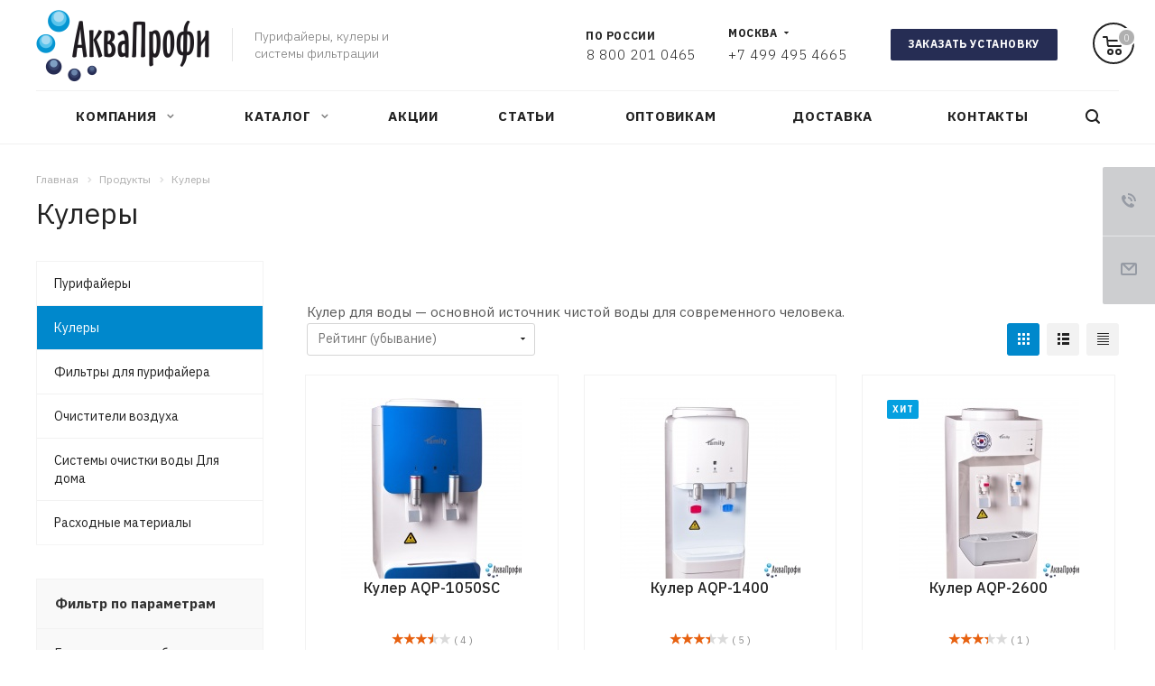

--- FILE ---
content_type: text/html; charset=UTF-8
request_url: https://krasnodar.y-torg.ru/product/kulery/
body_size: 27357
content:
<!DOCTYPE html>
<html xmlns="http://www.w3.org/1999/xhtml" xml:lang="ru" lang="ru" class="  ">
	<head>
						<title>Купить  кулер для воды в Краснодаре</title>
		<meta name="viewport" content="initial-scale=1.0, width=device-width" />
		<meta name="HandheldFriendly" content="true" />
		<meta name="yes" content="yes" />
		<meta name="apple-mobile-web-app-status-bar-style" content="black" />
		<meta name="SKYPE_TOOLBAR" content="SKYPE_TOOLBAR_PARSER_COMPATIBLE" />
				<meta http-equiv="Content-Type" content="text/html; 
		charset=UTF-8 " /> 
		<meta name="keywords" content="Пурифайеры, кулеры дешево, купить кулер, кулер без бутыли, фильтры для пурифайеров" />
 
		<meta name="description" content="Если вы хотите позаботиться о семье и сотрудниках, то выбирайте водяные кулеры, купить которые в Краснодаре можно в  компании Аквапрофи." />
 
		<script data-skip-moving="true">(function(w, d, n) {var cl = "bx-core";var ht = d.documentElement;var htc = ht ? ht.className : undefined;if (htc === undefined || htc.indexOf(cl) !== -1){return;}var ua = n.userAgent;if (/(iPad;)|(iPhone;)/i.test(ua)){cl += " bx-ios";}else if (/Windows/i.test(ua)){cl += ' bx-win';}else if (/Macintosh/i.test(ua)){cl += " bx-mac";}else if (/Linux/i.test(ua) && !/Android/i.test(ua)){cl += " bx-linux";}else if (/Android/i.test(ua)){cl += " bx-android";}cl += (/(ipad|iphone|android|mobile|touch)/i.test(ua) ? " bx-touch" : " bx-no-touch");cl += w.devicePixelRatio && w.devicePixelRatio >= 2? " bx-retina": " bx-no-retina";var ieVersion = -1;if (/AppleWebKit/.test(ua)){cl += " bx-chrome";}else if (/Opera/.test(ua)){cl += " bx-opera";}else if (/Firefox/.test(ua)){cl += " bx-firefox";}ht.className = htc ? htc + " " + cl : cl;})(window, document, navigator);</script>


<link href="/bitrix/css/aspro.allcorp2/notice/notice.min.css?17170661602705"  rel="stylesheet" />
<link href="/bitrix/js/ui/design-tokens/dist/ui.design-tokens.min.css?171707668323463"  rel="stylesheet" />
<link href="/bitrix/js/ui/fonts/opensans/ui.font.opensans.min.css?16824327762320"  rel="stylesheet" />
<link href="/bitrix/js/main/popup/dist/main.popup.bundle.min.css?171430280526598"  rel="stylesheet" />
<link href="/bitrix/cache/css/s1/aspro-allcorp2_y-torg/page_421a05e3775bfd3fe74210dc32a1cf23/page_421a05e3775bfd3fe74210dc32a1cf23_v1.css?17170773741327"  rel="stylesheet" />
<link href="/bitrix/cache/css/s1/aspro-allcorp2_y-torg/default_cb80a27c3bd2a49d64d6a5a8f1706c60/default_cb80a27c3bd2a49d64d6a5a8f1706c60_v1.css?17170768051148"  rel="stylesheet" />
<link href="/bitrix/cache/css/s1/aspro-allcorp2_y-torg/default_6c8127623a194e2df3332c32a0136c4b/default_6c8127623a194e2df3332c32a0136c4b_v1.css?17170774831080"  rel="stylesheet" />
<link href="/bitrix/cache/css/s1/aspro-allcorp2_y-torg/template_97d87270ab6fbc21614dfaca162ddea4/template_97d87270ab6fbc21614dfaca162ddea4_v1.css?1717077276786044"  data-template-style="true" rel="stylesheet" />
 

		
				
						






<link href="https://fonts.googleapis.com/css?family=IBM+Plex+Sans:200,300,400,500,600,700&amp;subset=cyrillic" rel="stylesheet">
<link rel="apple-touch-icon" sizes="180x180" href="/upload/CAllcorp2/f7e/f7e4e6b3b965e2331669973defb51fbe.png" />
<meta property="og:title" content="Кулеры | Аквапрофи в  Москве  - Аквапрофи" />
<meta property="og:type" content="website" />
<meta property="og:image" content="https://krasnodar.y-torg.ru/upload/iblock/437/437413e4463aaed8fa2d8e212e00d045.jpg" />
<link rel="image_src" href="https://krasnodar.y-torg.ru/upload/iblock/437/437413e4463aaed8fa2d8e212e00d045.jpg"  />
<meta property="og:url" content="https://krasnodar.y-torg.ru/product/kulery/" />
<meta property="og:description" content="Кулер для воды — основной источник чистой воды для современного человека. " />



 
		 
<meta name="viewport" content="width=device-width, initial-scale=1, minimum-scale=1.0, user-scalable=no">
		        <!-- Facebook Pixel Code -->
<noscript><img height="1" width="1" style="display:none"
src="https://www.facebook.com/tr?id=1142626999426966&ev=PageView&noscript=1"
/></noscript>
<!-- End Facebook Pixel Code -->
<!-- Yandex.Metrika counter -->
<noscript><div><img src="https://mc.yandex.ru/watch/70492306" style="position:absolute; left:-9999px;" alt="" /></div></noscript>
<!-- /Yandex.Metrika counter -->
<!-- Google Tag Manager -->
<!-- End Google Tag Manager -->
	</head>

	<body class=" header_nopacity header_fill_none side_left all_title_2 mfixed_N mfixed_view_always fill_bg_n mheader-v1 footer-vcustom fill_bg_n header-vcustom title-v1 with_order with_phones">
<!-- Google Tag Manager (noscript) -->
<noscript><iframe src="https://www.googletagmanager.com/ns.html?id=GTM-MB7JCHD"
height="0" width="0" style="display:none;visibility:hidden"></iframe></noscript>
<!-- End Google Tag Manager (noscript) -->
		<div id="panel"></div>

		
						<!--'start_frame_cache_options-block'-->					<!--'end_frame_cache_options-block'-->				



		



				<div class="visible-lg visible-md title-v1">
			<header class="header_custom long with_regions">
	<div class="logo_and_menu-row">
		<div class="logo-row top-fill">
			<div class="maxwidth-theme">
                				<div class="logo-block paddings pull-left">
					<div class="logo">
                        <a href="/"><img src="/upload/CAllcorp2/d1e/d1e7646a69dd0d8a7860e2ade470b5c9.png" alt="Аквапрофи" title="Аквапрофи" /></a>					</div>
				</div>
                                					<div class="col-md-2 visible-lg nopadding-right slogan">
						<div class="top-description">
							<div>
                                Пурифайеры, кулеры
и системы фильтрации							</div>
						</div>
					</div>
                				<div class="right-icons wide sm pull-right">
                    						<div class="pull-right">
							<div class="wrap_icon inner-table-block">
                                		<!--'start_frame_cache_basket-link1'-->		<!-- noindex -->
					<a rel="nofollow" title="Корзина пуста" href="/cart/" class="basket-link HEADER  big">
				<span class="js-basket-block">
					<i class="svg inline big svg-inline-basket" aria-hidden="true" ><svg xmlns="http://www.w3.org/2000/svg" width="22" height="21" viewBox="0 0 22 21">
  <defs>
    <style>
      .cls-1 {
        fill: #222;
        fill-rule: evenodd;
      }
    </style>
  </defs>
  <path data-name="Ellipse 2 copy 6" class="cls-1" d="M1507,122l-0.99,1.009L1492,123l-1-1-1-9h-3a0.88,0.88,0,0,1-1-1,1.059,1.059,0,0,1,1.22-1h2.45c0.31,0,.63.006,0.63,0.006a1.272,1.272,0,0,1,1.4.917l0.41,3.077H1507l1,1v1ZM1492.24,117l0.43,3.995h12.69l0.82-4Zm2.27,7.989a3.5,3.5,0,1,1-3.5,3.5A3.495,3.495,0,0,1,1494.51,124.993Zm8.99,0a3.5,3.5,0,1,1-3.49,3.5A3.5,3.5,0,0,1,1503.5,124.993Zm-9,2.006a1.5,1.5,0,1,1-1.5,1.5A1.5,1.5,0,0,1,1494.5,127Zm9,0a1.5,1.5,0,1,1-1.5,1.5A1.5,1.5,0,0,1,1503.5,127Z" transform="translate(-1486 -111)"/>
</svg>
</i>																											<span class="count">0</span>
				</span>
			</a>
				<!-- /noindex -->
		<!--'end_frame_cache_basket-link1'-->								</div>
						</div>
                    				</div>
                				<div class="right-icons pull-right">
					<div class="phone-block with_btn">
						<div class="region-block inner-table-block">
							<div class="inner-table-block p-block">
								<div class="header__region">По России</div>
								<div class="header__phone">8 800 201 0465</div>
							</div>
                                                        								<div class="inner-table-block p-block">
                                    						<!--'start_frame_cache_header-regionality-block1'-->			<div class="region_wrapper">
		<div class="io_wrapper">
			<div>
				<div class="js_city_chooser dark-color list with_dropdown" data-param-url="%2Fproduct%2Fkulery%2F" data-param-form_id="city_chooser">
											<span>Москва</span><span class="arrow"><svg xmlns="http://www.w3.org/2000/svg" width="5" height="2.844" viewBox="0 0 5 2.844">
  <defs>
    <style>
      .cls-1 {
        fill: #222;
        fill-rule: evenodd;
      }
    </style>
  </defs>
  <path class="cls-1" d="M5,0.332l-2.5,2.5L0,0.332V0H5V0.332Z"/>
</svg>
</span>
				</div>
			</div>
			<div class="dropdown">
				<div class="wrap">
																<div class="more_item ">
							<span data-region_id="2" data-href="https://nsk.y-torg.ru/product/kulery/">Новосибирск</span>
						</div>
																<div class="more_item current">
							<span data-region_id="1" data-href="https://y-torg.ru/product/kulery/">Москва</span>
						</div>
									</div>
			</div>
					</div>
	</div>
		<!--'end_frame_cache_header-regionality-block1'-->																		<!--'start_frame_cache_header-allphones-block1'-->		
								<div class="phone header__phone">
								<i class="svg inline  svg-inline-phone colored" aria-hidden="true" ><svg xmlns="http://www.w3.org/2000/svg" width="9" height="12" viewBox="0 0 9 12">
  <defs>
    <style>
      .cls-1 {
        fill: #222;
        fill-rule: evenodd;
      }
    </style>
  </defs>
  <path data-name="Shape 51 copy 4" class="cls-1" d="M310.53,43.348a22.378,22.378,0,0,0,2.09,1.179,0.6,0.6,0,0,1,.314.827l-0.119.417a0.956,0.956,0,0,1-.57.7,4.408,4.408,0,0,1-1.51.532c-1.448.03-2.728-1.179-3.624-2.19a13.251,13.251,0,0,1-1.517-2.078,13.082,13.082,0,0,1-1.069-2.331c-0.442-1.27-.866-2.966-0.116-4.186a4.36,4.36,0,0,1,1.223-1.02,0.98,0.98,0,0,1,.9-0.135l0.427,0.107a0.623,0.623,0,0,1,.552.7c-0.007.927-.021,1.592,0.011,2.354,0.012,0.316-.112.361-0.4,0.472l-0.467.18a0.553,0.553,0,0,0-.455.677,7.768,7.768,0,0,0,2.5,4.26,0.567,0.567,0,0,0,.824-0.05l0.391-.307a0.439,0.439,0,0,1,.617-0.107h0Z" transform="translate(-304 -35)"/>
</svg>
</i>
				<a href="tel:+74994954665">+7 499 495 4665</a>
							</div>
							<!--'end_frame_cache_header-allphones-block1'-->												</div>
                            						</div>
                        							<div class="inner-table-block">
								<span class="header__callback callback-block animate-load colored  btn-default btn" data-event="jqm" data-param-id="41" data-name="callback">Заказать установку</span>
							</div>
                        					</div>
				</div>
			</div>
		</div>	</div>
    	<div class="menu-row with-color bgnone colored_dark sliced">
		<div class="maxwidth-theme">
			<div class="col-md-12">
				<div class="right-icons pull-right">
					<div class="pull-right">
						<div class="wrap_icon inner-table-block">
							<button class="inline-search-show twosmallfont" title="Поиск">
                                <i class="svg inline  svg-inline-search" aria-hidden="true" ><svg xmlns="http://www.w3.org/2000/svg" width="16" height="16" viewBox="0 0 16 16">
  <defs>
    <style>
      .stcls-1 {
        fill: #222;
        fill-rule: evenodd;
      }
    </style>
  </defs>
  <path class="stcls-1" d="M15.644,15.644a1.164,1.164,0,0,1-1.646,0l-2.95-2.95a7.036,7.036,0,1,1,1.645-1.645L15.644,14A1.164,1.164,0,0,1,15.644,15.644ZM7,2a5,5,0,1,0,5,5A5,5,0,0,0,7,2Z"/>
</svg>
</i>							</button>
						</div>
					</div>
                    				</div>
				<div class="menu-only">
					<nav class="mega-menu sliced">
                        	<div class="table-menu catalog_icons_Y">
		<div class="marker-nav"></div>
		<table>
			<tr>
																			<td class="menu-item unvisible dropdown">
						<div class="wrap">
							<a class="dropdown-toggle" href="/company/">
								Компания								<i class="fa fa-angle-down"></i>
								<div class="line-wrapper"><span class="line"></span></div>
							</a>
															<span class="tail"></span>
								<ul class="dropdown-menu">
																																							<li class=" count_4  ">
																						<a href="/company/index.php" title="О компании">О компании</a>
																					</li>
																																							<li class=" count_4  ">
																						<a href="/company/optovikam/" title="Оптовикам">Оптовикам</a>
																					</li>
																																							<li class=" count_4  ">
																						<a href="/company/partners/" title="Партнеры">Партнеры</a>
																					</li>
																																							<li class=" count_4  ">
																						<a href="/company/reviews/" title="Отзывы">Отзывы</a>
																					</li>
																																							<li class=" count_4  ">
																						<a href="/company/vacancy/" title="Вакансии">Вакансии</a>
																					</li>
																																							<li class=" count_4  ">
																						<a href="/company/delivery/" title="Доставка">Доставка</a>
																					</li>
																	</ul>
													</div>
					</td>
																			<td class="menu-item unvisible dropdown wide_menu">
						<div class="wrap">
							<a class="dropdown-toggle" href="/product/">
								Каталог								<i class="fa fa-angle-down"></i>
								<div class="line-wrapper"><span class="line"></span></div>
							</a>
															<span class="tail"></span>
								<ul class="dropdown-menu">
																																							<li class=" count_4  has_img">
																								<div class="menu_img"><img src="/upload/resize_cache/iblock/632/60_60_1/632503e16e732f4282152426f759a805.jpg" alt="Пурифайеры" title="Пурифайеры" /></div>
																																		<a href="/product/purifayery/" title="Пурифайеры">Пурифайеры</a>
																					</li>
																																							<li class=" count_4 active has_img">
																								<div class="menu_img"><img src="/upload/resize_cache/iblock/437/60_60_1/437413e4463aaed8fa2d8e212e00d045.jpg" alt="Кулеры" title="Кулеры" /></div>
																																		<a href="/product/kulery/" title="Кулеры">Кулеры</a>
																					</li>
																																							<li class=" count_4  has_img">
																								<div class="menu_img"><img src="/upload/resize_cache/iblock/a5b/60_60_1/a5bad789cec6b4cadeee374df5d45c0f.jpg" alt="Фильтры для пурифайера" title="Фильтры для пурифайера" /></div>
																																		<a href="/product/filtry-dlya-purifayera/" title="Фильтры для пурифайера">Фильтры для пурифайера</a>
																					</li>
																																							<li class=" count_4  has_img">
																								<div class="menu_img"><img src="/upload/resize_cache/iblock/acf/60_60_1/acf38bad2a8d2d43078270d620026072.png" alt="Очистители воздуха" title="Очистители воздуха" /></div>
																																		<a href="/product/ochistiteli-vozdukha/" title="Очистители воздуха">Очистители воздуха</a>
																					</li>
																																							<li class=" count_4  has_img">
																								<div class="menu_img"><img src="/upload/resize_cache/iblock/401/60_60_1/4011d161cb42f9fe1b96240dbd993b12.png" alt="Системы очистки воды Для дома" title="Системы очистки воды Для дома" /></div>
																																		<a href="/product/dlya-doma/" title="Системы очистки воды Для дома">Системы очистки воды Для дома</a>
																					</li>
																																							<li class=" count_4  has_img">
																								<div class="menu_img"><img src="/upload/resize_cache/iblock/321/60_60_1/321101a18b513ac5b1ae1457a6ecb0e2.jpg" alt="Расходные материалы" title="Расходные материалы" /></div>
																																		<a href="/product/dopolnitelno/" title="Расходные материалы">Расходные материалы</a>
																					</li>
																	</ul>
													</div>
					</td>
																			<td class="menu-item unvisible ">
						<div class="wrap">
							<a class="" href="/info/sales/">
								Акции								<i class="fa fa-angle-down"></i>
								<div class="line-wrapper"><span class="line"></span></div>
							</a>
													</div>
					</td>
																			<td class="menu-item unvisible ">
						<div class="wrap">
							<a class="" href="/info/articles/">
								Статьи								<i class="fa fa-angle-down"></i>
								<div class="line-wrapper"><span class="line"></span></div>
							</a>
													</div>
					</td>
																			<td class="menu-item unvisible ">
						<div class="wrap">
							<a class="" href="/company/optovikam/">
								Оптовикам								<i class="fa fa-angle-down"></i>
								<div class="line-wrapper"><span class="line"></span></div>
							</a>
													</div>
					</td>
																			<td class="menu-item unvisible ">
						<div class="wrap">
							<a class="" href="/company/delivery/">
								Доставка								<i class="fa fa-angle-down"></i>
								<div class="line-wrapper"><span class="line"></span></div>
							</a>
													</div>
					</td>
																			<td class="menu-item unvisible ">
						<div class="wrap">
							<a class="" href="/contacts/">
								Контакты								<i class="fa fa-angle-down"></i>
								<div class="line-wrapper"><span class="line"></span></div>
							</a>
													</div>
					</td>
				
				<td class="menu-item dropdown js-dropdown nosave unvisible">
					<div class="wrap">
						<a class="dropdown-toggle more-items" href="#">
							<span>
								<svg xmlns="http://www.w3.org/2000/svg" width="17" height="3" viewBox="0 0 17 3">
								  <defs>
								    <style>
								      .cls-1 {
								        fill-rule: evenodd;
								      }
								    </style>
								  </defs>
								  <path class="cls-1" d="M923.5,178a1.5,1.5,0,1,1-1.5,1.5A1.5,1.5,0,0,1,923.5,178Zm7,0a1.5,1.5,0,1,1-1.5,1.5A1.5,1.5,0,0,1,930.5,178Zm7,0a1.5,1.5,0,1,1-1.5,1.5A1.5,1.5,0,0,1,937.5,178Z" transform="translate(-922 -178)"/>
								</svg>
							</span>
						</a>
						<span class="tail"></span>
						<ul class="dropdown-menu"></ul>
					</div>
				</td>

			</tr>
		</table>
	</div>
					</nav>
				</div>
			</div>
			<div class="lines"></div>
		</div>
	</div>
	<div class="line-row"></div>
</header>		</div>

		
					<div id="headerfixed">
				<div class="maxwidth-theme">
	<div class="logo-row v2 row margin0">
		<div class="inner-table-block nopadding logo-block">
			<div class="logo">
				<a href="/"><img src="/upload/CAllcorp2/d1e/d1e7646a69dd0d8a7860e2ade470b5c9.png" alt="Аквапрофи" title="Аквапрофи" /></a>			</div>
		</div>
		<div class="inner-table-block menu-block menu-row">
			<div class="navs table-menu js-nav">
				<nav class="mega-menu sliced">
						<div class="table-menu catalog_icons_Y">
		<div class="marker-nav"></div>
		<table>
			<tr>
																			<td class="menu-item unvisible dropdown">
						<div class="wrap">
							<a class="dropdown-toggle" href="/company/">
								Компания								<i class="fa fa-angle-down"></i>
								<div class="line-wrapper"><span class="line"></span></div>
							</a>
															<span class="tail"></span>
								<ul class="dropdown-menu">
																																							<li class=" count_4  ">
																						<a href="/company/index.php" title="О компании">О компании</a>
																					</li>
																																							<li class=" count_4  ">
																						<a href="/company/optovikam/" title="Оптовикам">Оптовикам</a>
																					</li>
																																							<li class=" count_4  ">
																						<a href="/company/partners/" title="Партнеры">Партнеры</a>
																					</li>
																																							<li class=" count_4  ">
																						<a href="/company/reviews/" title="Отзывы">Отзывы</a>
																					</li>
																																							<li class=" count_4  ">
																						<a href="/company/vacancy/" title="Вакансии">Вакансии</a>
																					</li>
																																							<li class=" count_4  ">
																						<a href="/company/delivery/" title="Доставка">Доставка</a>
																					</li>
																	</ul>
													</div>
					</td>
																			<td class="menu-item unvisible dropdown wide_menu">
						<div class="wrap">
							<a class="dropdown-toggle" href="/product/">
								Каталог								<i class="fa fa-angle-down"></i>
								<div class="line-wrapper"><span class="line"></span></div>
							</a>
															<span class="tail"></span>
								<ul class="dropdown-menu">
																																							<li class=" count_4  has_img">
																								<div class="menu_img"><img src="/upload/resize_cache/iblock/632/60_60_1/632503e16e732f4282152426f759a805.jpg" alt="Пурифайеры" title="Пурифайеры" /></div>
																																		<a href="/product/purifayery/" title="Пурифайеры">Пурифайеры</a>
																					</li>
																																							<li class=" count_4 active has_img">
																								<div class="menu_img"><img src="/upload/resize_cache/iblock/437/60_60_1/437413e4463aaed8fa2d8e212e00d045.jpg" alt="Кулеры" title="Кулеры" /></div>
																																		<a href="/product/kulery/" title="Кулеры">Кулеры</a>
																					</li>
																																							<li class=" count_4  has_img">
																								<div class="menu_img"><img src="/upload/resize_cache/iblock/a5b/60_60_1/a5bad789cec6b4cadeee374df5d45c0f.jpg" alt="Фильтры для пурифайера" title="Фильтры для пурифайера" /></div>
																																		<a href="/product/filtry-dlya-purifayera/" title="Фильтры для пурифайера">Фильтры для пурифайера</a>
																					</li>
																																							<li class=" count_4  has_img">
																								<div class="menu_img"><img src="/upload/resize_cache/iblock/acf/60_60_1/acf38bad2a8d2d43078270d620026072.png" alt="Очистители воздуха" title="Очистители воздуха" /></div>
																																		<a href="/product/ochistiteli-vozdukha/" title="Очистители воздуха">Очистители воздуха</a>
																					</li>
																																							<li class=" count_4  has_img">
																								<div class="menu_img"><img src="/upload/resize_cache/iblock/401/60_60_1/4011d161cb42f9fe1b96240dbd993b12.png" alt="Системы очистки воды Для дома" title="Системы очистки воды Для дома" /></div>
																																		<a href="/product/dlya-doma/" title="Системы очистки воды Для дома">Системы очистки воды Для дома</a>
																					</li>
																																							<li class=" count_4  has_img">
																								<div class="menu_img"><img src="/upload/resize_cache/iblock/321/60_60_1/321101a18b513ac5b1ae1457a6ecb0e2.jpg" alt="Расходные материалы" title="Расходные материалы" /></div>
																																		<a href="/product/dopolnitelno/" title="Расходные материалы">Расходные материалы</a>
																					</li>
																	</ul>
													</div>
					</td>
																			<td class="menu-item unvisible ">
						<div class="wrap">
							<a class="" href="/info/sales/">
								Акции								<i class="fa fa-angle-down"></i>
								<div class="line-wrapper"><span class="line"></span></div>
							</a>
													</div>
					</td>
																			<td class="menu-item unvisible ">
						<div class="wrap">
							<a class="" href="/info/articles/">
								Статьи								<i class="fa fa-angle-down"></i>
								<div class="line-wrapper"><span class="line"></span></div>
							</a>
													</div>
					</td>
																			<td class="menu-item unvisible ">
						<div class="wrap">
							<a class="" href="/company/optovikam/">
								Оптовикам								<i class="fa fa-angle-down"></i>
								<div class="line-wrapper"><span class="line"></span></div>
							</a>
													</div>
					</td>
																			<td class="menu-item unvisible ">
						<div class="wrap">
							<a class="" href="/company/delivery/">
								Доставка								<i class="fa fa-angle-down"></i>
								<div class="line-wrapper"><span class="line"></span></div>
							</a>
													</div>
					</td>
																			<td class="menu-item unvisible ">
						<div class="wrap">
							<a class="" href="/contacts/">
								Контакты								<i class="fa fa-angle-down"></i>
								<div class="line-wrapper"><span class="line"></span></div>
							</a>
													</div>
					</td>
				
				<td class="menu-item dropdown js-dropdown nosave unvisible">
					<div class="wrap">
						<a class="dropdown-toggle more-items" href="#">
							<span>
								<svg xmlns="http://www.w3.org/2000/svg" width="17" height="3" viewBox="0 0 17 3">
								  <defs>
								    <style>
								      .cls-1 {
								        fill-rule: evenodd;
								      }
								    </style>
								  </defs>
								  <path class="cls-1" d="M923.5,178a1.5,1.5,0,1,1-1.5,1.5A1.5,1.5,0,0,1,923.5,178Zm7,0a1.5,1.5,0,1,1-1.5,1.5A1.5,1.5,0,0,1,930.5,178Zm7,0a1.5,1.5,0,1,1-1.5,1.5A1.5,1.5,0,0,1,937.5,178Z" transform="translate(-922 -178)"/>
								</svg>
							</span>
						</a>
						<span class="tail"></span>
						<ul class="dropdown-menu"></ul>
					</div>
				</td>

			</tr>
		</table>
	</div>
				</nav>
			</div>
		</div>
				<div class="inner-table-block small-block nopadding inline-search-show" data-type_search="fixed">
			<div class="search-block wrap_icon" title="Поиск">
				<i class="svg inline  svg-inline-search big" aria-hidden="true" ><svg xmlns="http://www.w3.org/2000/svg" width="21" height="21" viewBox="0 0 21 21">
  <defs>
    <style>
      .cls-1 {
        fill: #222;
        fill-rule: evenodd;
      }
    </style>
  </defs>
  <path data-name="Rounded Rectangle 106" class="cls-1" d="M1590.71,131.709a1,1,0,0,1-1.42,0l-4.68-4.677a9.069,9.069,0,1,1,1.42-1.427l4.68,4.678A1,1,0,0,1,1590.71,131.709ZM1579,113a7,7,0,1,0,7,7A7,7,0,0,0,1579,113Z" transform="translate(-1570 -111)"/>
</svg>
</i>			</div>
		</div>
				<!--'start_frame_cache_basket-link2'-->		<!-- noindex -->
					<a rel="nofollow" title="Корзина пуста" href="/cart/" class="basket-link HEADER wrap_icon inner-table-block nopadding big">
				<span class="js-basket-block">
					<i class="svg inline big svg-inline-basket" aria-hidden="true" ><svg xmlns="http://www.w3.org/2000/svg" width="22" height="21" viewBox="0 0 22 21">
  <defs>
    <style>
      .cls-1 {
        fill: #222;
        fill-rule: evenodd;
      }
    </style>
  </defs>
  <path data-name="Ellipse 2 copy 6" class="cls-1" d="M1507,122l-0.99,1.009L1492,123l-1-1-1-9h-3a0.88,0.88,0,0,1-1-1,1.059,1.059,0,0,1,1.22-1h2.45c0.31,0,.63.006,0.63,0.006a1.272,1.272,0,0,1,1.4.917l0.41,3.077H1507l1,1v1ZM1492.24,117l0.43,3.995h12.69l0.82-4Zm2.27,7.989a3.5,3.5,0,1,1-3.5,3.5A3.495,3.495,0,0,1,1494.51,124.993Zm8.99,0a3.5,3.5,0,1,1-3.49,3.5A3.5,3.5,0,0,1,1503.5,124.993Zm-9,2.006a1.5,1.5,0,1,1-1.5,1.5A1.5,1.5,0,0,1,1494.5,127Zm9,0a1.5,1.5,0,1,1-1.5,1.5A1.5,1.5,0,0,1,1503.5,127Z" transform="translate(-1486 -111)"/>
</svg>
</i>																											<span class="count">0</span>
				</span>
			</a>
				<!-- /noindex -->
		<!--'end_frame_cache_basket-link2'-->		</div>
</div>			</div>
		
		<div id="mobileheader" class="visible-xs visible-sm">
			<div class="mobileheader-v1">
	<div class="burger pull-left">
		<i class="svg inline  svg-inline-burger dark" aria-hidden="true" ><svg xmlns="http://www.w3.org/2000/svg" width="18" height="16" viewBox="0 0 18 16">
  <defs>
    <style>
      .cls-1 {
        fill: #fff;
        fill-rule: evenodd;
      }
    </style>
  </defs>
  <path data-name="Rounded Rectangle 81 copy 2" class="cls-1" d="M330,114h16a1,1,0,0,1,1,1h0a1,1,0,0,1-1,1H330a1,1,0,0,1-1-1h0A1,1,0,0,1,330,114Zm0,7h16a1,1,0,0,1,1,1h0a1,1,0,0,1-1,1H330a1,1,0,0,1-1-1h0A1,1,0,0,1,330,121Zm0,7h16a1,1,0,0,1,1,1h0a1,1,0,0,1-1,1H330a1,1,0,0,1-1-1h0A1,1,0,0,1,330,128Z" transform="translate(-329 -114)"/>
</svg>
</i>		<i class="svg inline  svg-inline-close dark" aria-hidden="true" ><svg id="Close.svg" xmlns="http://www.w3.org/2000/svg" width="16" height="16" viewBox="0 0 16 16">
  <defs>
    <style>
      .cls-1 {
        fill: #222;
        fill-rule: evenodd;
      }
    </style>
  </defs>
  <path id="Rounded_Rectangle_114_copy_3" data-name="Rounded Rectangle 114 copy 3" class="cls-1" d="M334.411,138l6.3,6.3a1,1,0,0,1,0,1.414,0.992,0.992,0,0,1-1.408,0l-6.3-6.306-6.3,6.306a1,1,0,0,1-1.409-1.414l6.3-6.3-6.293-6.3a1,1,0,0,1,1.409-1.414l6.3,6.3,6.3-6.3A1,1,0,0,1,340.7,131.7Z" transform="translate(-325 -130)"/>
</svg>
</i>	</div>
	<div class="logo-block pull-left">
		<div class="logo">
			<a href="/"><img src="/upload/CAllcorp2/d1e/d1e7646a69dd0d8a7860e2ade470b5c9.png" alt="Аквапрофи" title="Аквапрофи" /></a>		</div>
	</div>
	<div class="right-icons pull-right">
		<div class="pull-right">
			<div class="wrap_icon">
				<button class="inline-search-show twosmallfont" title="Поиск">
					<i class="svg inline  svg-inline-search" aria-hidden="true" ><svg xmlns="http://www.w3.org/2000/svg" width="21" height="21" viewBox="0 0 21 21">
  <defs>
    <style>
      .cls-1 {
        fill: #222;
        fill-rule: evenodd;
      }
    </style>
  </defs>
  <path data-name="Rounded Rectangle 106" class="cls-1" d="M1590.71,131.709a1,1,0,0,1-1.42,0l-4.68-4.677a9.069,9.069,0,1,1,1.42-1.427l4.68,4.678A1,1,0,0,1,1590.71,131.709ZM1579,113a7,7,0,1,0,7,7A7,7,0,0,0,1579,113Z" transform="translate(-1570 -111)"/>
</svg>
</i>				</button>
			</div>
		</div>
		<div class="pull-right">
			<div class="wrap_icon wrap_basket">
						<!--'start_frame_cache_basket-link3'-->		<!-- noindex -->
					<a rel="nofollow" title="Корзина пуста" href="/cart/" class="basket-link HEADER  big">
				<span class="js-basket-block">
					<i class="svg inline big svg-inline-basket" aria-hidden="true" ><svg xmlns="http://www.w3.org/2000/svg" width="22" height="21" viewBox="0 0 22 21">
  <defs>
    <style>
      .cls-1 {
        fill: #222;
        fill-rule: evenodd;
      }
    </style>
  </defs>
  <path data-name="Ellipse 2 copy 6" class="cls-1" d="M1507,122l-0.99,1.009L1492,123l-1-1-1-9h-3a0.88,0.88,0,0,1-1-1,1.059,1.059,0,0,1,1.22-1h2.45c0.31,0,.63.006,0.63,0.006a1.272,1.272,0,0,1,1.4.917l0.41,3.077H1507l1,1v1ZM1492.24,117l0.43,3.995h12.69l0.82-4Zm2.27,7.989a3.5,3.5,0,1,1-3.5,3.5A3.495,3.495,0,0,1,1494.51,124.993Zm8.99,0a3.5,3.5,0,1,1-3.49,3.5A3.5,3.5,0,0,1,1503.5,124.993Zm-9,2.006a1.5,1.5,0,1,1-1.5,1.5A1.5,1.5,0,0,1,1494.5,127Zm9,0a1.5,1.5,0,1,1-1.5,1.5A1.5,1.5,0,0,1,1503.5,127Z" transform="translate(-1486 -111)"/>
</svg>
</i>																											<span class="count">0</span>
				</span>
			</a>
				<!-- /noindex -->
		<!--'end_frame_cache_basket-link3'-->				</div>
		</div>
									<div class="right-icons pull-right">
								<div class="phone-block with_btn">
									<div class="region-block inner-table-block">
										                                                                                											<div class="inner-table-block p-block">
                                                						<!--'start_frame_cache_header-regionality-block2'-->			<div class="region_wrapper">
		<div class="io_wrapper">
			<div>
				<div class="js_city_chooser dark-color list with_dropdown" data-param-url="%2Fproduct%2Fkulery%2F" data-param-form_id="city_chooser">
											<span>Москва</span><span class="arrow"><svg xmlns="http://www.w3.org/2000/svg" width="5" height="2.844" viewBox="0 0 5 2.844">
  <defs>
    <style>
      .cls-1 {
        fill: #222;
        fill-rule: evenodd;
      }
    </style>
  </defs>
  <path class="cls-1" d="M5,0.332l-2.5,2.5L0,0.332V0H5V0.332Z"/>
</svg>
</span>
				</div>
			</div>
			<div class="dropdown">
				<div class="wrap">
																<div class="more_item ">
							<span data-region_id="2" data-href="https://nsk.y-torg.ru/product/kulery/">Новосибирск</span>
						</div>
																<div class="more_item current">
							<span data-region_id="1" data-href="https://y-torg.ru/product/kulery/">Москва</span>
						</div>
									</div>
			</div>
					</div>
	</div>
		<!--'end_frame_cache_header-regionality-block2'-->	                                                										
								<div class="phone header__phone">
								<i class="svg inline  svg-inline-phone colored" aria-hidden="true" ><svg xmlns="http://www.w3.org/2000/svg" width="9" height="12" viewBox="0 0 9 12">
  <defs>
    <style>
      .cls-1 {
        fill: #222;
        fill-rule: evenodd;
      }
    </style>
  </defs>
  <path data-name="Shape 51 copy 4" class="cls-1" d="M310.53,43.348a22.378,22.378,0,0,0,2.09,1.179,0.6,0.6,0,0,1,.314.827l-0.119.417a0.956,0.956,0,0,1-.57.7,4.408,4.408,0,0,1-1.51.532c-1.448.03-2.728-1.179-3.624-2.19a13.251,13.251,0,0,1-1.517-2.078,13.082,13.082,0,0,1-1.069-2.331c-0.442-1.27-.866-2.966-0.116-4.186a4.36,4.36,0,0,1,1.223-1.02,0.98,0.98,0,0,1,.9-0.135l0.427,0.107a0.623,0.623,0,0,1,.552.7c-0.007.927-.021,1.592,0.011,2.354,0.012,0.316-.112.361-0.4,0.472l-0.467.18a0.553,0.553,0,0,0-.455.677,7.768,7.768,0,0,0,2.5,4.26,0.567,0.567,0,0,0,.824-0.05l0.391-.307a0.439,0.439,0,0,1,.617-0.107h0Z" transform="translate(-304 -35)"/>
</svg>
</i>
				<a href="tel:+74994954665">+7 499 495 4665</a>
							</div>
											                                                <div class="phone header__phone"><a href="tel:88002010465">8 800 201 0465</a></div>
											</div>
                                        									</div>
								</div>
							</div>
	</div>
</div>
<style>
	.header__phone {
		font-size: 15px !important;
		margin-right: 4px;
		line-height: 18px;
	}
	#mobileheader .logo {
		margin-top: 5px;
	}
	#mobileheader {
		height: 75px;
	}
</style>			<div id="mobilemenu" class="leftside">
				<div class="mobilemenu-v1 scroller">
	<div class="wrap">
			<div class="menu top">
		<ul class="top">
															<li>
					<a class="dark-color parent" href="/company/" title="Компания">
						<span>Компания</span>
													<span class="arrow"><i class="svg svg_triangle_right"></i></span>
											</a>
											<ul class="dropdown">
							<li class="menu_back"><a href="" class="dark-color" rel="nofollow"><i class="svg inline  svg-inline-arrow-back" aria-hidden="true" ><svg xmlns="http://www.w3.org/2000/svg" width="17" height="12" viewBox="0 0 17 12">
  <defs>
    <style>
      .rcls-1 {
        fill: #fff;
        fill-rule: evenodd;
      }
    </style>
  </defs>
  <path data-name="Rounded Rectangle 3 copy" class="rcls-1" d="M253.052,4840.24a0.747,0.747,0,0,0,.026.13c0,0.01.014,0.02,0.019,0.03a0.967,0.967,0,0,0,.2.3l4.992,5a1,1,0,0,0,1.414-1.42l-3.287-3.29H269a1.005,1.005,0,0,0,0-2.01H256.416l3.287-3.29a1.006,1.006,0,0,0,0-1.42,0.983,0.983,0,0,0-1.414,0l-4.992,4.99a1.01,1.01,0,0,0-.2.31c0,0.01-.014.01-0.019,0.02a1.147,1.147,0,0,0-.026.14A0.651,0.651,0,0,0,253.052,4840.24Z" transform="translate(-253 -4834)"/>
</svg>
</i>Назад</a></li>
							<li class="menu_title"><a href="/company/">Компания</a></li>
																															<li>
									<a class="dark-color" href="/company/index.php" title="О компании">
										<span>О компании</span>
																			</a>
																	</li>
																															<li>
									<a class="dark-color" href="/company/optovikam/" title="Оптовикам">
										<span>Оптовикам</span>
																			</a>
																	</li>
																															<li>
									<a class="dark-color" href="/company/partners/" title="Партнеры">
										<span>Партнеры</span>
																			</a>
																	</li>
																															<li>
									<a class="dark-color" href="/company/reviews/" title="Отзывы">
										<span>Отзывы</span>
																			</a>
																	</li>
																															<li>
									<a class="dark-color" href="/company/vacancy/" title="Вакансии">
										<span>Вакансии</span>
																			</a>
																	</li>
																															<li>
									<a class="dark-color" href="/company/delivery/" title="Доставка">
										<span>Доставка</span>
																			</a>
																	</li>
													</ul>
									</li>
															<li class="selected">
					<a class="dark-color parent" href="/product/" title="Каталог">
						<span>Каталог</span>
													<span class="arrow"><i class="svg svg_triangle_right"></i></span>
											</a>
											<ul class="dropdown">
							<li class="menu_back"><a href="" class="dark-color" rel="nofollow"><i class="svg inline  svg-inline-arrow-back" aria-hidden="true" ><svg xmlns="http://www.w3.org/2000/svg" width="17" height="12" viewBox="0 0 17 12">
  <defs>
    <style>
      .rcls-1 {
        fill: #fff;
        fill-rule: evenodd;
      }
    </style>
  </defs>
  <path data-name="Rounded Rectangle 3 copy" class="rcls-1" d="M253.052,4840.24a0.747,0.747,0,0,0,.026.13c0,0.01.014,0.02,0.019,0.03a0.967,0.967,0,0,0,.2.3l4.992,5a1,1,0,0,0,1.414-1.42l-3.287-3.29H269a1.005,1.005,0,0,0,0-2.01H256.416l3.287-3.29a1.006,1.006,0,0,0,0-1.42,0.983,0.983,0,0,0-1.414,0l-4.992,4.99a1.01,1.01,0,0,0-.2.31c0,0.01-.014.01-0.019,0.02a1.147,1.147,0,0,0-.026.14A0.651,0.651,0,0,0,253.052,4840.24Z" transform="translate(-253 -4834)"/>
</svg>
</i>Назад</a></li>
							<li class="menu_title"><a href="/product/">Каталог</a></li>
																															<li>
									<a class="dark-color" href="/product/purifayery/" title="Пурифайеры">
										<span>Пурифайеры</span>
																			</a>
																	</li>
																															<li class="selected">
									<a class="dark-color" href="/product/kulery/" title="Кулеры">
										<span>Кулеры</span>
																			</a>
																	</li>
																															<li>
									<a class="dark-color" href="/product/filtry-dlya-purifayera/" title="Фильтры для пурифайера">
										<span>Фильтры для пурифайера</span>
																			</a>
																	</li>
																															<li>
									<a class="dark-color" href="/product/ochistiteli-vozdukha/" title="Очистители воздуха">
										<span>Очистители воздуха</span>
																			</a>
																	</li>
																															<li>
									<a class="dark-color" href="/product/dlya-doma/" title="Системы очистки воды Для дома">
										<span>Системы очистки воды Для дома</span>
																			</a>
																	</li>
																															<li>
									<a class="dark-color" href="/product/dopolnitelno/" title="Расходные материалы">
										<span>Расходные материалы</span>
																			</a>
																	</li>
													</ul>
									</li>
															<li>
					<a class="dark-color" href="/info/sales/" title="Акции">
						<span>Акции</span>
											</a>
									</li>
															<li>
					<a class="dark-color" href="/info/articles/" title="Статьи">
						<span>Статьи</span>
											</a>
									</li>
															<li>
					<a class="dark-color" href="/company/optovikam/" title="Оптовикам">
						<span>Оптовикам</span>
											</a>
									</li>
															<li>
					<a class="dark-color" href="/company/delivery/" title="Доставка">
						<span>Доставка</span>
											</a>
									</li>
															<li>
					<a class="dark-color" href="/contacts/" title="Контакты">
						<span>Контакты</span>
											</a>
									</li>
					</ul>
	</div>
					<div class="menu middle">
				<ul>
					<li class="counters">
						<a class="dark-color ready" href="/cart/">
							<i class="svg inline  svg-inline-basket" aria-hidden="true" ><svg xmlns="http://www.w3.org/2000/svg" width="17" height="16" viewBox="0 0 17 16">
  <defs>
    <style>
      .cls-1 {
        fill: #222;
        fill-rule: evenodd;
      }
    </style>
  </defs>
  <path data-name="Ellipse 2 copy" class="cls-1" d="M1500,66.344l-0.63.656h-10.62l-0.75-.781L1486.85,59H1485a1,1,0,1,1,0-2h2c0.26,0,.52.006,0.52,0.006a1.048,1.048,0,0,1,1.15.763L1489.16,60h11.34l0.5,0.5V62ZM1489.37,62l0.41,3h8.5l0.72-3h-9.63Zm1.13,6a2.5,2.5,0,1,1-2.5,2.5A2.5,2.5,0,0,1,1490.5,68Zm-0.5,3h1V70h-1v1Zm7.5-3a2.5,2.5,0,1,1-2.5,2.5A2.5,2.5,0,0,1,1497.5,68Zm-0.5,3h1V70h-1v1Z" transform="translate(-1484 -57)"/>
</svg>
</i>							<span>Корзина<span class="count empted">0</span></span>
						</a>
					</li>
				</ul>
			</div>
		

						    <!--'start_frame_cache_mobil-contacts-allphones-block1'-->			
											<div class="menu middle phones">
					<ul>
						<li>
							<a href="tel:+74994954665" class="dark-color">
								<i class="svg inline  svg-inline-phone" aria-hidden="true" ><svg xmlns="http://www.w3.org/2000/svg" width="14" height="14" viewBox="0 0 14 14">
  <defs>
    <style>
      .pcls-1 {
        fill: #222;
        fill-rule: evenodd;
      }
    </style>
  </defs>
  <path class="pcls-1" d="M14,11.052a0.5,0.5,0,0,0-.03-0.209,1.758,1.758,0,0,0-.756-0.527C12.65,10,12.073,9.69,11.515,9.363a2.047,2.047,0,0,0-.886-0.457c-0.607,0-1.493,1.8-2.031,1.8a2.138,2.138,0,0,1-.856-0.388A9.894,9.894,0,0,1,3.672,6.253,2.134,2.134,0,0,1,3.283,5.4c0-.536,1.8-1.421,1.8-2.027a2.045,2.045,0,0,0-.458-0.885C4.3,1.932,3.99,1.355,3.672.789A1.755,1.755,0,0,0,3.144.034,0.5,0.5,0,0,0,2.935,0,4.427,4.427,0,0,0,1.551.312,2.62,2.62,0,0,0,.5,1.524,3.789,3.789,0,0,0-.011,3.372a7.644,7.644,0,0,0,.687,2.6A9.291,9.291,0,0,0,1.5,7.714a16.783,16.783,0,0,0,4.778,4.769,9.283,9.283,0,0,0,1.742.825,7.673,7.673,0,0,0,2.608.686,3.805,3.805,0,0,0,1.851-.507,2.62,2.62,0,0,0,1.214-1.052A4.418,4.418,0,0,0,14,11.052Z"/>
</svg>
</i>								<span>+7 499 495 4665</span>
															</a>
													</li>
					</ul>
				</div>
									    <!--'end_frame_cache_mobil-contacts-allphones-block1'-->						<div class="contacts">
				<div class="title"></div>
				
						<!--'start_frame_cache_address-block1'-->		
												<div class="address">
													<i class="svg inline  svg-inline-address" aria-hidden="true" ><svg xmlns="http://www.w3.org/2000/svg" width="13" height="16" viewBox="0 0 13 16">
  <defs>
    <style>
      .cls-1 {
        fill-rule: evenodd;
      }
    </style>
  </defs>
  <path data-name="Ellipse 74 copy" class="cls-1" d="M763.9,42.916h0.03L759,49h-1l-4.933-6.084h0.03a6.262,6.262,0,0,1-1.1-3.541,6.5,6.5,0,0,1,13,0A6.262,6.262,0,0,1,763.9,42.916ZM758.5,35a4.5,4.5,0,0,0-3.741,7h-0.012l3.542,4.447h0.422L762.289,42H762.24A4.5,4.5,0,0,0,758.5,35Zm0,6a1.5,1.5,0,1,1,1.5-1.5A1.5,1.5,0,0,1,758.5,41Z" transform="translate(-752 -33)"/>
</svg>
</i>												<div>
							ул. Дмитровское шоссе, д.71Б оф 422						</div>
					</div>
							
				<!--'end_frame_cache_address-block1'-->							
						<!--'start_frame_cache_email-block1'-->		
												<div class="email">
						<i class="svg inline  svg-inline-email" aria-hidden="true" ><svg xmlns="http://www.w3.org/2000/svg" width="16" height="13" viewBox="0 0 16 13">
  <defs>
    <style>
      .ecls-1 {
        fill: #222;
        fill-rule: evenodd;
      }
    </style>
  </defs>
  <path class="ecls-1" d="M14,13H2a2,2,0,0,1-2-2V2A2,2,0,0,1,2,0H14a2,2,0,0,1,2,2v9A2,2,0,0,1,14,13ZM3.534,2L8.015,6.482,12.5,2H3.534ZM14,3.5L8.827,8.671a1.047,1.047,0,0,1-.812.3,1.047,1.047,0,0,1-.811-0.3L2,3.467V11H14V3.5Z"/>
</svg>
</i>													<div>
								<a href="mailto:aquaprofi@y-torg.ru">aquaprofi@y-torg.ru</a>
							</div>
											</div>
							
				<!--'end_frame_cache_email-block1'-->						</div>
				<div class="social-icons">
	<!-- noindex -->
	<ul>
							<li class="vk">
				<a href="https://vk.com/akvapro" class="dark-color" target="_blank" rel="nofollow" title="Вконтакте">
					<i class="svg inline  svg-inline-vk" aria-hidden="true" ><svg xmlns="http://www.w3.org/2000/svg" width="20" height="20" viewBox="0 0 20 20">
  <defs>
    <style>
      .cls-1 {
        fill: #222;
        fill-rule: evenodd;
      }
    </style>
  </defs>
  <path class="cls-1" d="M10.994,6.771v3.257a0.521,0.521,0,0,0,.426.351c0.3,0,.978-1.8,1.279-2.406a1.931,1.931,0,0,1,.738-0.826A0.61,0.61,0,0,1,13.8,6.992h2.878a0.464,0.464,0,0,1,.3.727,29.378,29.378,0,0,1-2.255,2.736,1.315,1.315,0,0,0-.238.55,1.2,1.2,0,0,0,.313.627c0.2,0.226,1.816,2,1.966,2.155a1.194,1.194,0,0,1,.276.576,0.765,0.765,0,0,1-.8.614c-0.627,0-2.167,0-2.342,0a2.788,2.788,0,0,1-.952-0.565c-0.226-.2-1.153-1.152-1.278-1.277a2.457,2.457,0,0,0,.024-0.363,0.826,0.826,0,0,0-.7.8,4.083,4.083,0,0,1-.238,1.139,1.024,1.024,0,0,1-.737.275A5,5,0,0,1,7.1,14.262,14.339,14.339,0,0,1,2.9,9.251C2.127,7.708,1.953,7.468,2,7.293s0.05-.3.226-0.3,2.39,0,2.606,0a0.851,0.851,0,0,1,.351.326c0.075,0.1.647,1.056,0.822,1.356S7.046,10.38,7.513,10.38a0.6,0.6,0,0,0,.474-0.7c0-.4,0-1.979,0-2.18a1.94,1.94,0,0,0-.978-1A1.261,1.261,0,0,1,7.937,6c0.6-.025,2.1-0.025,2.43.024A0.779,0.779,0,0,1,10.994,6.771Z"/>
</svg>
</i>					Вконтакте				</a>
			</li>
													<li class="ytb">
				<a href="https://www.youtube.com/channel/UCEfF8XPoYhNTxAMxvc1YZWA" class="dark-color" target="_blank" rel="nofollow" title="YouTube">
					<i class="svg inline  svg-inline-yt" aria-hidden="true" ><svg xmlns="http://www.w3.org/2000/svg" width="20" height="20" viewBox="0 0 20 20">
  <defs>
    <style>
      .cls-1 {
        fill: #222;
        fill-rule: evenodd;
      }
    </style>
  </defs>
  <path class="cls-1" d="M14,16H7a4,4,0,0,1-4-4V8A4,4,0,0,1,7,4h7a4,4,0,0,1,4,4v4A4,4,0,0,1,14,16Zm2-8a2,2,0,0,0-2-2H7A2,2,0,0,0,5,8v4a2,2,0,0,0,2,2h7a2,2,0,0,0,2-2V8ZM9,8l4,2L9,12V8Z"/>
</svg>
</i>					YouTube				</a>
			</li>
																					</ul>
	<!-- /noindex -->
</div>	</div>
</div>			</div>
		</div>


        


		<div class="body  hover_blink">
			<div class="body_media"></div>

			<div role="main" class="main banner-auto">
																				<!--title_content--> 
						<section class="page-top maxwidth-theme ">	
	<div class="row">
		<div class="col-md-12">
			<ul class="breadcrumb" id="navigation" itemscope itemtype="http://schema.org/BreadcrumbList"><li itemprop="itemListElement" itemscope itemtype="http://schema.org/ListItem" id="bx_breadcrumb_0"><a href="/" title="Главная" itemprop="item"><span itemprop="name">Главная</span></a><meta itemprop="position" content="1" /></li><li itemprop="itemListElement" itemscope itemtype="http://schema.org/ListItem" id="bx_breadcrumb_1"><a href="/product/" title="Продукты" itemprop="item"><span itemprop="name">Продукты</span></a><meta itemprop="position" content="2" /></li><li itemprop="itemListElement" itemscope itemtype="http://schema.org/ListItem" id="bx_breadcrumb_2" class="active"><span itemprop="item"><span itemprop="name">Кулеры</span></span><meta itemprop="position" content="3" /></li></ul>			<div class="page-top-main">
				<h1 id="pagetitle">Кулеры</h1>
			</div>
		</div>
	</div>
</section>						<!--end-title_content-->
														
				<div class="container  ">
											<div class="row">
															<div class="maxwidth-theme">
																						<div class="col-md-12 col-sm-12 col-xs-12 content-md">
									<div class="right_block narrow_Y">
									
																										<!-- Global site tag (gtag.js) - Google Analytics -->
					<div class="text_after_items">
				
									Кулер для воды — основной источник чистой воды для современного человека. 								<div></div>
				<div></div>
			</div>
							<div class="main-section-wrapper" itemscope="" itemtype="http://schema.org/Product">
					<div></div>
					
								
	<!--'start_frame_cache_catalog-elements-block'-->		<!-- noindex -->
	<div class="row filters-wrap">
				<div class="col-md-7 col-sm-5 ordering-wrap">
			<div class="filter-action"><span class=""><i class="svg inline  svg-inline-filter" aria-hidden="true" ><svg xmlns="http://www.w3.org/2000/svg" width="17" height="14" viewBox="0 0 17 14">
  <defs>
    <style>
      .cls-1 {
        fill: #222;
        fill-rule: evenodd;
      }
    </style>
  </defs>
  <path class="cls-1" d="M663,361v5l-3-1v-4l-7-7v-2h17v2Zm-7.219-7,5.055,5h1.32l5-5H655.781Z" transform="translate(-653 -352)"/>
</svg>
</i></span></div>
			<div class="select-outer black">
				<select class="sort">
																																		<option   value="/product/kulery/?sort=name&order=asc" class="ordering">По наименованию (А-Я)</option>
																							<option   value="/product/kulery/?sort=name&order=desc" class="ordering">По наименованию (Я-А)</option>
																																															<option   value="/product/kulery/?sort=sort&order=asc" class="ordering">По популярности (возрастание)</option>
																							<option   value="/product/kulery/?sort=sort&order=desc" class="ordering">По популярности (убывание)</option>
																																															<option   value="/product/kulery/?sort=FILTER_PRICE&order=asc" class="ordering">По цене (сначала дешёвые)</option>
																							<option   value="/product/kulery/?sort=FILTER_PRICE&order=desc" class="ordering">По цене (сначала дорогие)</option>
																																															<option   value="/product/kulery/?sort=rating&order=asc" class="ordering">Рейтинг (возрастание)</option>
																							<option selected='selected'  value="/product/kulery/?sort=rating&order=desc" class="ordering">Рейтинг (убывание)</option>
																						</select>
				<i class="fa fa-angle-down"></i>
			</div>
		</div>
		<div class="col-md-5 col-sm-7 display-type pull-right text-right">
			<a rel="nofollow" href="/product/kulery/?display=table" class="view-button view-tiles cur" title="Плиточное отображение">
				<i class="svg inline  svg-inline-tiles" aria-hidden="true" ><svg xmlns="http://www.w3.org/2000/svg" width="13" height="13" viewBox="0 0 13 13">
  <defs>
    <style>
      .vtcls-1 {
        fill: #222;
        fill-rule: evenodd;
      }
    </style>
  </defs>
  <path class="vtcls-1" d="M0.75,5h1.5a0.75,0.75,0,0,1,.75.75v1.5A0.75,0.75,0,0,1,2.25,8H0.75A0.75,0.75,0,0,1,0,7.249v-1.5A0.75,0.75,0,0,1,.75,5Zm0,5h1.5a0.75,0.75,0,0,1,.75.75v1.5a0.75,0.75,0,0,1-.75.75H0.75A0.75,0.75,0,0,1,0,12.249v-1.5A0.75,0.75,0,0,1,.75,10Zm0-10h1.5A0.75,0.75,0,0,1,3,.749v1.5A0.75,0.75,0,0,1,2.25,3H0.75A0.75,0.75,0,0,1,0,2.249v-1.5A0.75,0.75,0,0,1,.75,0Zm5,5h1.5a0.75,0.75,0,0,1,.75.75v1.5A0.75,0.75,0,0,1,7.25,8H5.75A0.75,0.75,0,0,1,5,7.249v-1.5A0.75,0.75,0,0,1,5.75,5Zm0,5h1.5a0.75,0.75,0,0,1,.75.75v1.5a0.75,0.75,0,0,1-.75.75H5.75A0.75,0.75,0,0,1,5,12.249v-1.5A0.75,0.75,0,0,1,5.75,10Zm0-10h1.5A0.75,0.75,0,0,1,8,.749v1.5A0.75,0.75,0,0,1,7.25,3H5.75A0.75,0.75,0,0,1,5,2.249v-1.5A0.75,0.75,0,0,1,5.75,0Zm5,5h1.5a0.75,0.75,0,0,1,.75.75v1.5a0.75,0.75,0,0,1-.75.75h-1.5A0.75,0.75,0,0,1,10,7.249v-1.5A0.75,0.75,0,0,1,10.75,5Zm0,5h1.5a0.75,0.75,0,0,1,.75.75v1.5a0.75,0.75,0,0,1-.75.75h-1.5a0.75,0.75,0,0,1-.75-0.75v-1.5A0.75,0.75,0,0,1,10.75,10Zm0-10h1.5a0.75,0.75,0,0,1,.75.75v1.5a0.75,0.75,0,0,1-.75.75h-1.5A0.75,0.75,0,0,1,10,2.249v-1.5A0.75,0.75,0,0,1,10.75,0Z"/>
</svg>
</i>			</a>
			<a rel="nofollow" href="/product/kulery/?display=list" class="view-button view-list " title="Строчный вывод">
				<i class="svg inline  svg-inline-list" aria-hidden="true" ><svg xmlns="http://www.w3.org/2000/svg" width="13" height="13" viewBox="0 0 13 13">
  <defs>
    <style>
      .vlcls-1 {
        fill: #222;
        fill-rule: evenodd;
      }
    </style>
  </defs>
  <path class="vlcls-1" d="M0.5,5h2a0.5,0.5,0,0,1,.5.5v2a0.5,0.5,0,0,1-.5.5h-2A0.5,0.5,0,0,1,0,7.5v-2A0.5,0.5,0,0,1,.5,5Zm0,5h2a0.5,0.5,0,0,1,.5.5v2a0.5,0.5,0,0,1-.5.5h-2A0.5,0.5,0,0,1,0,12.5v-2A0.5,0.5,0,0,1,.5,10Zm0-10h2A0.5,0.5,0,0,1,3,.5v2a0.5,0.5,0,0,1-.5.5h-2A0.5,0.5,0,0,1,0,2.5v-2A0.5,0.5,0,0,1,.5,0Zm5,5h7a0.5,0.5,0,0,1,.5.5v2a0.5,0.5,0,0,1-.5.5h-7A0.5,0.5,0,0,1,5,7.5v-2A0.5,0.5,0,0,1,5.5,5Zm0,5h7a0.5,0.5,0,0,1,.5.5v2a0.5,0.5,0,0,1-.5.5h-7A0.5,0.5,0,0,1,5,12.5v-2A0.5,0.5,0,0,1,5.5,10Zm0-10h7a0.5,0.5,0,0,1,.5.5v2a0.5,0.5,0,0,1-.5.5h-7A0.5,0.5,0,0,1,5,2.5v-2A0.5,0.5,0,0,1,5.5,0Z"/>
</svg>
</i>			</a>
			<a rel="nofollow" href="/product/kulery/?display=price" class="view-button view-price " title="Вывод прайсом">
				<i class="svg inline  svg-inline-price" aria-hidden="true" ><svg xmlns="http://www.w3.org/2000/svg" width="13" height="13" viewBox="0 0 13 13">
  <defs>
    <style>
      .vpcls-1 {
        fill: #222;
        fill-rule: evenodd;
      }
    </style>
  </defs>
  <path class="vpcls-1" d="M0.5,0h12a0.5,0.5,0,0,1,0,1H0.5A0.5,0.5,0,0,1,.5,0Zm0,3h12a0.5,0.5,0,1,1,0,1H0.5A0.5,0.5,0,1,1,.5,3Zm0,3h12a0.5,0.5,0,0,1,0,1H0.5A0.5,0.5,0,0,1,.5,6Zm0,3h12a0.5,0.5,0,0,1,0,1H0.5A0.5,0.5,0,0,1,.5,9Zm0,3h12a0.5,0.5,0,0,1,0,1H0.5A0.5,0.5,0,0,1,.5,12Z"/>
</svg>
</i>			</a>
		</div>
	</div>
	<!-- /noindex -->

	<div class="ajax_load table">

	<div class="section" id="bx_3218110189_84">
			<div class="catalog item-views table many" data-slice="Y">
		
		<div class="row items flexbox">
												<div class="col-md-4 col-sm-6 col-xs-6">
					<div data-slice-block="Y" data-slice-params='{"classNull" : ".footer-button"}' class="item wti" id="bx_3218110189_372" data-item="{&quot;IBLOCK_ID&quot;:&quot;37&quot;,&quot;ID&quot;:&quot;372&quot;,&quot;NAME&quot;:&quot;\u041a\u0443\u043b\u0435\u0440 AQP-1050S\u0421&quot;,&quot;DETAIL_PAGE_URL&quot;:&quot;\/product\/kulery\/AQP-1050S%D0%A1\/&quot;,&quot;PREVIEW_PICTURE&quot;:&quot;7696&quot;,&quot;DETAIL_PICTURE&quot;:&quot;1372&quot;,&quot;PROPERTY_FILTER_PRICE_VALUE&quot;:&quot;18500&quot;,&quot;PROPERTY_PRICE_VALUE&quot;:&quot;18 500.00&quot;,&quot;PROPERTY_PRICEOLD_VALUE&quot;:&quot;&quot;,&quot;PROPERTY_ARTICLE_VALUE&quot;:&quot;&quot;,&quot;PROPERTY_STATUS_VALUE&quot;:&quot;104&quot;}">
						<div class="inner-wrap">
																																				<div class="image">
									<a href="/product/kulery/AQP-1050S%D0%A1/">
																			<img class="img-responsive" src="/upload/resize_cache/iblock/325/400_200_0f805f593dc62d24072ae92ad40670286/325b1022daabd4053bf3fd3fc8ddf265.jpg" alt="Кулер AQP-1050SС" title="Кулер AQP-1050SС" />
									</a>
																	</div>
							
							<div class="text">
								<div class="cont">
																												<div class="title">
											<a href="/product/kulery/AQP-1050S%D0%A1/" class="dark-color">												Кулер AQP-1050SС											</a>										</div>
									
																											<table align="center" class="bx_item_detail_rating">
	<tr>
		<td>
			<div class="bx_item_rating">
				<div class="bx_stars_container">
					<div id="bx_vo_37_372_sBq3II_stars" class="bx_stars_bg"></div>
					<div id="bx_vo_37_372_sBq3II_progr" class="bx_stars_progress"></div>
				</div>
			</div>
		</td>
		<td>
			<span id="bx_vo_37_372_sBq3II_rating" class="bx_stars_rating_votes">(0)</span>
		</td>
	</tr>
</table>
									<div class="arts">
																															<span class="status-icon pending">Ожидается</span>
										
																													</div>
								</div>

								<div class="row foot">
									<div class="col-md-12 col-sm-12 col-xs-12 clearfix slice_price">
										            							<div class="price  inline">
					<div class="price_new">
						<span class="price_val">18 500.00</span>
					</div>
									</div>
														</div>

									<div class="col-md-12 col-sm-12 col-xs-12">
															<div class="footer-button">
																																												<div class="buy_block clearfix">
								<div class="counter">
									<div class="wrap">
										<span class="minus ctrl bgtransition"></span>
										<div class="input"><input type="text" value="1" class="count" maxlength="20" /></div>
										<span class="plus ctrl bgtransition"></span>
									</div>
								</div>
								<div class="buttons">
																		<span class="btn btn-default to_cart animate-load" data-quantity="1"><span>В корзину</span></span>
									<a href="/cart/" class="btn btn-default in_cart"><span>В корзине</span></a>
								</div>
							</div>
																		</div>
											</div>

									<div class="col-md-12 col-sm-12 col-xs-12">
										<div class="footer-button">
											<a href="/cart/" class="callback-block animate-load btn-secondary btn" data-event="jqm" data-param-id="41" data-name="callback" style="display: block;"><span>Заказать установку</span></a>
										</div>
									</div>

									<div class="col-md-12 col-sm-12 col-xs-12">
                                        											<a href="/product/kulery/AQP-1050S%D0%A1/" class="dark-color" style="border-bottom: 1px dotted">Подробнее</a>
																			</div>

								</div>
							</div>
						</div>
					</div>
				</div>
											<div class="col-md-4 col-sm-6 col-xs-6">
					<div data-slice-block="Y" data-slice-params='{"classNull" : ".footer-button"}' class="item wti" id="bx_3218110189_375" data-item="{&quot;IBLOCK_ID&quot;:&quot;37&quot;,&quot;ID&quot;:&quot;375&quot;,&quot;NAME&quot;:&quot;\u041a\u0443\u043b\u0435\u0440 AQP-1400&quot;,&quot;DETAIL_PAGE_URL&quot;:&quot;\/product\/kulery\/AQP-1400\/&quot;,&quot;PREVIEW_PICTURE&quot;:&quot;7697&quot;,&quot;DETAIL_PICTURE&quot;:&quot;1364&quot;,&quot;PROPERTY_FILTER_PRICE_VALUE&quot;:&quot;14500&quot;,&quot;PROPERTY_PRICE_VALUE&quot;:&quot;14 500.00&quot;,&quot;PROPERTY_PRICEOLD_VALUE&quot;:&quot;&quot;,&quot;PROPERTY_ARTICLE_VALUE&quot;:&quot;&quot;,&quot;PROPERTY_STATUS_VALUE&quot;:&quot;101&quot;}">
						<div class="inner-wrap">
																																				<div class="image">
									<a href="/product/kulery/AQP-1400/">
																			<img class="img-responsive" src="/upload/resize_cache/iblock/a67/400_200_0f805f593dc62d24072ae92ad40670286/a673a168894ab264179ad1da040bad2d.jpg" alt="Кулер AQP-1400" title="Кулер AQP-1400" />
									</a>
																	</div>
							
							<div class="text">
								<div class="cont">
																												<div class="title">
											<a href="/product/kulery/AQP-1400/" class="dark-color">												Кулер AQP-1400											</a>										</div>
									
																											<table align="center" class="bx_item_detail_rating">
	<tr>
		<td>
			<div class="bx_item_rating">
				<div class="bx_stars_container">
					<div id="bx_vo_37_375_NLJNn1_stars" class="bx_stars_bg"></div>
					<div id="bx_vo_37_375_NLJNn1_progr" class="bx_stars_progress"></div>
				</div>
			</div>
		</td>
		<td>
			<span id="bx_vo_37_375_NLJNn1_rating" class="bx_stars_rating_votes">(0)</span>
		</td>
	</tr>
</table>
									<div class="arts">
																															<span class="status-icon instock">В наличии</span>
										
																													</div>
								</div>

								<div class="row foot">
									<div class="col-md-12 col-sm-12 col-xs-12 clearfix slice_price">
										            							<div class="price  inline">
					<div class="price_new">
						<span class="price_val">14 500.00</span>
					</div>
									</div>
														</div>

									<div class="col-md-12 col-sm-12 col-xs-12">
															<div class="footer-button">
																																												<div class="buy_block clearfix">
								<div class="counter">
									<div class="wrap">
										<span class="minus ctrl bgtransition"></span>
										<div class="input"><input type="text" value="1" class="count" maxlength="20" /></div>
										<span class="plus ctrl bgtransition"></span>
									</div>
								</div>
								<div class="buttons">
																		<span class="btn btn-default to_cart animate-load" data-quantity="1"><span>В корзину</span></span>
									<a href="/cart/" class="btn btn-default in_cart"><span>В корзине</span></a>
								</div>
							</div>
																		</div>
											</div>

									<div class="col-md-12 col-sm-12 col-xs-12">
										<div class="footer-button">
											<a href="/cart/" class="callback-block animate-load btn-secondary btn" data-event="jqm" data-param-id="41" data-name="callback" style="display: block;"><span>Заказать установку</span></a>
										</div>
									</div>

									<div class="col-md-12 col-sm-12 col-xs-12">
                                        											<a href="/product/kulery/AQP-1400/" class="dark-color" style="border-bottom: 1px dotted">Подробнее</a>
																			</div>

								</div>
							</div>
						</div>
					</div>
				</div>
											<div class="col-md-4 col-sm-6 col-xs-6">
					<div data-slice-block="Y" data-slice-params='{"classNull" : ".footer-button"}' class="item wti" id="bx_3218110189_374" data-item="{&quot;IBLOCK_ID&quot;:&quot;37&quot;,&quot;ID&quot;:&quot;374&quot;,&quot;NAME&quot;:&quot;\u041a\u0443\u043b\u0435\u0440 AQP-2600&quot;,&quot;DETAIL_PAGE_URL&quot;:&quot;\/product\/kulery\/AQP-2600\/&quot;,&quot;PREVIEW_PICTURE&quot;:&quot;7698&quot;,&quot;DETAIL_PICTURE&quot;:&quot;1376&quot;,&quot;PROPERTY_FILTER_PRICE_VALUE&quot;:&quot;16500&quot;,&quot;PROPERTY_PRICE_VALUE&quot;:&quot;16 500.00&quot;,&quot;PROPERTY_PRICEOLD_VALUE&quot;:&quot;&quot;,&quot;PROPERTY_ARTICLE_VALUE&quot;:&quot;&quot;,&quot;PROPERTY_STATUS_VALUE&quot;:&quot;104&quot;}">
						<div class="inner-wrap">
																						<div class="stickers">
									<div class="stickers-wrapper">
																					<div class="sticker_hit">Хит</div>
																			</div>
								</div>
																																					<div class="image">
									<a href="/product/kulery/AQP-2600/">
																			<img class="img-responsive" src="/upload/resize_cache/iblock/344/400_200_0f805f593dc62d24072ae92ad40670286/3445939fccef450cc1598cea92766ab3.jpg" alt="Кулер AQP-2600" title="Кулер AQP-2600" />
									</a>
																	</div>
							
							<div class="text">
								<div class="cont">
																												<div class="title">
											<a href="/product/kulery/AQP-2600/" class="dark-color">												Кулер AQP-2600											</a>										</div>
									
																											<table align="center" class="bx_item_detail_rating">
	<tr>
		<td>
			<div class="bx_item_rating">
				<div class="bx_stars_container">
					<div id="bx_vo_37_374_ZzF7UW_stars" class="bx_stars_bg"></div>
					<div id="bx_vo_37_374_ZzF7UW_progr" class="bx_stars_progress"></div>
				</div>
			</div>
		</td>
		<td>
			<span id="bx_vo_37_374_ZzF7UW_rating" class="bx_stars_rating_votes">(0)</span>
		</td>
	</tr>
</table>
									<div class="arts">
																															<span class="status-icon pending">Ожидается</span>
										
																													</div>
								</div>

								<div class="row foot">
									<div class="col-md-12 col-sm-12 col-xs-12 clearfix slice_price">
										            							<div class="price  inline">
					<div class="price_new">
						<span class="price_val">16 500.00</span>
					</div>
									</div>
														</div>

									<div class="col-md-12 col-sm-12 col-xs-12">
															<div class="footer-button">
																																												<div class="buy_block clearfix">
								<div class="counter">
									<div class="wrap">
										<span class="minus ctrl bgtransition"></span>
										<div class="input"><input type="text" value="1" class="count" maxlength="20" /></div>
										<span class="plus ctrl bgtransition"></span>
									</div>
								</div>
								<div class="buttons">
																		<span class="btn btn-default to_cart animate-load" data-quantity="1"><span>В корзину</span></span>
									<a href="/cart/" class="btn btn-default in_cart"><span>В корзине</span></a>
								</div>
							</div>
																		</div>
											</div>

									<div class="col-md-12 col-sm-12 col-xs-12">
										<div class="footer-button">
											<a href="/cart/" class="callback-block animate-load btn-secondary btn" data-event="jqm" data-param-id="41" data-name="callback" style="display: block;"><span>Заказать установку</span></a>
										</div>
									</div>

									<div class="col-md-12 col-sm-12 col-xs-12">
                                        											<a href="/product/kulery/AQP-2600/" class="dark-color" style="border-bottom: 1px dotted">Подробнее</a>
																			</div>

								</div>
							</div>
						</div>
					</div>
				</div>
											<div class="col-md-4 col-sm-6 col-xs-6">
					<div data-slice-block="Y" data-slice-params='{"classNull" : ".footer-button"}' class="item wti" id="bx_3218110189_373" data-item="{&quot;IBLOCK_ID&quot;:&quot;37&quot;,&quot;ID&quot;:&quot;373&quot;,&quot;NAME&quot;:&quot;\u041a\u0443\u043b\u0435\u0440 AQP-1050ST&quot;,&quot;DETAIL_PAGE_URL&quot;:&quot;\/product\/kulery\/AQP-1050ST\/&quot;,&quot;PREVIEW_PICTURE&quot;:&quot;7773&quot;,&quot;DETAIL_PICTURE&quot;:&quot;1368&quot;,&quot;PROPERTY_FILTER_PRICE_VALUE&quot;:&quot;18500&quot;,&quot;PROPERTY_PRICE_VALUE&quot;:&quot;18 500.00&quot;,&quot;PROPERTY_PRICEOLD_VALUE&quot;:&quot;&quot;,&quot;PROPERTY_ARTICLE_VALUE&quot;:&quot;&quot;,&quot;PROPERTY_STATUS_VALUE&quot;:&quot;104&quot;}">
						<div class="inner-wrap">
																																				<div class="image">
									<a href="/product/kulery/AQP-1050ST/">
																			<img class="img-responsive" src="/upload/resize_cache/iblock/86f/400_200_0f805f593dc62d24072ae92ad40670286/86f907fa86e4c85a116a495ef66ea9dc.jpg" alt="Кулер AQP-1050ST" title="Кулер AQP-1050ST" />
									</a>
																	</div>
							
							<div class="text">
								<div class="cont">
																												<div class="title">
											<a href="/product/kulery/AQP-1050ST/" class="dark-color">												Кулер AQP-1050ST											</a>										</div>
									
																											<table align="center" class="bx_item_detail_rating">
	<tr>
		<td>
			<div class="bx_item_rating">
				<div class="bx_stars_container">
					<div id="bx_vo_37_373_Iu9Bjo_stars" class="bx_stars_bg"></div>
					<div id="bx_vo_37_373_Iu9Bjo_progr" class="bx_stars_progress"></div>
				</div>
			</div>
		</td>
		<td>
			<span id="bx_vo_37_373_Iu9Bjo_rating" class="bx_stars_rating_votes">(0)</span>
		</td>
	</tr>
</table>
									<div class="arts">
																															<span class="status-icon pending">Ожидается</span>
										
																													</div>
								</div>

								<div class="row foot">
									<div class="col-md-12 col-sm-12 col-xs-12 clearfix slice_price">
										            							<div class="price  inline">
					<div class="price_new">
						<span class="price_val">18 500.00</span>
					</div>
									</div>
														</div>

									<div class="col-md-12 col-sm-12 col-xs-12">
															<div class="footer-button">
																																												<div class="buy_block clearfix">
								<div class="counter">
									<div class="wrap">
										<span class="minus ctrl bgtransition"></span>
										<div class="input"><input type="text" value="1" class="count" maxlength="20" /></div>
										<span class="plus ctrl bgtransition"></span>
									</div>
								</div>
								<div class="buttons">
																		<span class="btn btn-default to_cart animate-load" data-quantity="1"><span>В корзину</span></span>
									<a href="/cart/" class="btn btn-default in_cart"><span>В корзине</span></a>
								</div>
							</div>
																		</div>
											</div>

									<div class="col-md-12 col-sm-12 col-xs-12">
										<div class="footer-button">
											<a href="/cart/" class="callback-block animate-load btn-secondary btn" data-event="jqm" data-param-id="41" data-name="callback" style="display: block;"><span>Заказать установку</span></a>
										</div>
									</div>

									<div class="col-md-12 col-sm-12 col-xs-12">
                                        											<a href="/product/kulery/AQP-1050ST/" class="dark-color" style="border-bottom: 1px dotted">Подробнее</a>
																			</div>

								</div>
							</div>
						</div>
					</div>
				</div>
							</div>
		
							<div class="bottom_nav " >
							</div>
				
		</div>
		</div>
	</div>
	<!--'end_frame_cache_catalog-elements-block'-->
	
									
			</div>
					<div><h2>
Где купить пурифайер в Краснодаре? </h2>
<p>
	 Пурифайер — безопасная питьевая вода у вас дома, в офисе или любом общественном месте. Это устройство практически незаменимо для тех, кто заботится о своем здоровье и комфорте. Агрегат имеет еще одно название — кулер для проточной воды, что объяснимо системой работы устройства. Оно имеет специальные фильтры, очищающие воду, которая подается из водопровода. Тем самым, устройство обеспечивает потребителей качественной и безопасной питьевой водой.
</p>
<p>
	 Купить пурифайеры для воды в Краснодаре можно в нашей компании. В каталоге вы найдете как напольные, так и настольные аппараты с разным функционалом. Обращаясь к нам, вы можете быть уверены, что менеджеры помогут вам с выбором.
</p>
<p>
	 Особенности пурифайера
</p>
<p>
	 Пурифайер, по сравнению с другими видами кулеров, имеет следующие преимущества:
</p>
<p>
</p>
<ul>
	<li>
	Подача неограниченного количества воды. Устройство подключается напрямую к водопроводу, что обеспечивает подачу воды в нужном потребителю количестве. </li>
	<li>
	Компактность. Благодаря тому, что пурифайер не требует установки бутылей, не нужно искать место для их хранения, что экономит пространство. </li>
	<li>
	Безопасность. Благодаря четырехэтапной системе очистки, вы будете получать качественную питьевую воду, полностью пригодную для употребления. </li>
</ul>
<p>
	 Если вам нужно купить пурифайер в Краснодаре по доступной цене, то обращайтесь в нашу компанию. Мы гарантируем высокое качество продукции и выгодную стоимость.
</p></div>																																																								</div> 																			<div class="left_block">
														<aside class="sidebar">
		<ul class="nav nav-list side-menu">
							<li class=" ">
					<a href="/product/purifayery/">Пурифайеры</a>
													</li>
							<li class="active ">
					<a href="/product/kulery/">Кулеры</a>
													</li>
							<li class=" ">
					<a href="/product/filtry-dlya-purifayera/">Фильтры для пурифайера</a>
													</li>
							<li class=" ">
					<a href="/product/ochistiteli-vozdukha/">Очистители воздуха</a>
													</li>
							<li class=" ">
					<a href="/product/dlya-doma/">Системы очистки воды Для дома</a>
													</li>
							<li class=" ">
					<a href="/product/dopolnitelno/">Расходные материалы</a>
													</li>
					</ul>
	</aside>
											<div class="sidearea">
				<div class="bx_filter bx_filter_vertical catalog swipeignore">
	<div class="border_block">
		<div class="bx_filter_section">
			<form name="arrFilter_form" action="/product/kulery/" method="get" class="smartfilter">
				<input type="hidden" name="del_url" id="del_url" value="/product/kulery/filter/clear/apply/" />
				
				<div class="row">
				<div class="col-md-12">
					<div class="bx_filter_parameters_box active">
						<div class="titles">
							Фильтр по параметрам						</div>
					</div>
				</div>

																																																												
																																																																	<div class="col-md-12">
			<div class="bx_filter_parameters_box " data-expanded="N" data-prop_code=tank_hot data-property_id="489">
				<span class="bx_filter_container_modef"></span>
									<div class="bx_filter_parameters_box_title" >
						<span>
															Емкость горячего бака, л													</span>
					</div>
												<div class="bx_filter_block" style='display:none;'>
					<div class="bx_filter_parameters_box_container ">
														<div class="wrapp_all_inputs wrap_md">
																				<div class="wrapp_change_inputs iblock">
											<div class="bx_filter_parameters_box_container_block">
												<div class="bx_filter_input_container bg">
													<input
														class="min-price"
														type="text"
														name="arrFilter_489_MIN"
														id="arrFilter_489_MIN"
														value=""
														placeholder="2"
														size="5"
														onkeyup="smartFilter.keyup(this)"
													/>
												</div>
											</div>
											<div class="bx_filter_parameters_box_container_block">
												<div class="bx_filter_input_container bg">
													<input
														class="max-price"
														type="text"
														name="arrFilter_489_MAX"
														id="arrFilter_489_MAX"
														value=""
														size="5"
														placeholder="2"
														onkeyup="smartFilter.keyup(this)"
													/>
												</div>
											</div>
											<span class="divider"></span>
											<div style="clear: both;"></div>
										</div>
										<div class="wrapp_slider iblock">
											<div class="bx_ui_slider_track" id="drag_track_489">												
												<div class="bx_ui_slider_part first p1"><span>2</span></div>
												<div class="bx_ui_slider_part p2"><span>2</span></div>
												<div class="bx_ui_slider_part p3"><span>2</span></div>
												<div class="bx_ui_slider_part p4"><span>2</span></div>
												<div class="bx_ui_slider_part last p5"><span>2</span></div>

												<div class="bx_ui_slider_pricebar_VD" style="left: 0;right: 0;" id="colorUnavailableActive_489"></div>
												<div class="bx_ui_slider_pricebar_VN" style="left: 0;right: 0;" id="colorAvailableInactive_489"></div>
												<div class="bx_ui_slider_pricebar_V"  style="left: 0;right: 0;" id="colorAvailableActive_489"></div>
												<div class="bx_ui_slider_range" 	id="drag_tracker_489"  style="left: 0;right: 0;">
													<a class="bx_ui_slider_handle left"  style="left:0;" href="javascript:void(0)" id="left_slider_489"></a>
													<a class="bx_ui_slider_handle right" style="right:0;" href="javascript:void(0)" id="right_slider_489"></a>
												</div>
											</div>
																																</div>
									</div>
																</div>
							<div class="clearfix"></div>
						</div>
			</div>
		</div> 																				<div class="col-md-12">
			<div class="bx_filter_parameters_box " data-expanded="N" data-prop_code=power_heater data-property_id="491">
				<span class="bx_filter_container_modef"></span>
									<div class="bx_filter_parameters_box_title" >
						<span>
															Мощность нагревателя, Вт													</span>
					</div>
												<div class="bx_filter_block" style='display:none;'>
					<div class="bx_filter_parameters_box_container ">
														<div class="wrapp_all_inputs wrap_md">
																				<div class="wrapp_change_inputs iblock">
											<div class="bx_filter_parameters_box_container_block">
												<div class="bx_filter_input_container bg">
													<input
														class="min-price"
														type="text"
														name="arrFilter_491_MIN"
														id="arrFilter_491_MIN"
														value=""
														placeholder="550"
														size="5"
														onkeyup="smartFilter.keyup(this)"
													/>
												</div>
											</div>
											<div class="bx_filter_parameters_box_container_block">
												<div class="bx_filter_input_container bg">
													<input
														class="max-price"
														type="text"
														name="arrFilter_491_MAX"
														id="arrFilter_491_MAX"
														value=""
														size="5"
														placeholder="600"
														onkeyup="smartFilter.keyup(this)"
													/>
												</div>
											</div>
											<span class="divider"></span>
											<div style="clear: both;"></div>
										</div>
										<div class="wrapp_slider iblock">
											<div class="bx_ui_slider_track" id="drag_track_491">												
												<div class="bx_ui_slider_part first p1"><span>550</span></div>
												<div class="bx_ui_slider_part p2"><span>563</span></div>
												<div class="bx_ui_slider_part p3"><span>575</span></div>
												<div class="bx_ui_slider_part p4"><span>588</span></div>
												<div class="bx_ui_slider_part last p5"><span>600</span></div>

												<div class="bx_ui_slider_pricebar_VD" style="left: 0;right: 0;" id="colorUnavailableActive_491"></div>
												<div class="bx_ui_slider_pricebar_VN" style="left: 0;right: 0;" id="colorAvailableInactive_491"></div>
												<div class="bx_ui_slider_pricebar_V"  style="left: 0;right: 0;" id="colorAvailableActive_491"></div>
												<div class="bx_ui_slider_range" 	id="drag_tracker_491"  style="left: 0;right: 0;">
													<a class="bx_ui_slider_handle left"  style="left:0;" href="javascript:void(0)" id="left_slider_491"></a>
													<a class="bx_ui_slider_handle right" style="right:0;" href="javascript:void(0)" id="right_slider_491"></a>
												</div>
											</div>
																																</div>
									</div>
																</div>
							<div class="clearfix"></div>
						</div>
			</div>
		</div> 																																																						<div class="col-md-12">
			<div class="bx_filter_parameters_box active" data-expanded="Y" data-prop_code=mark data-property_id="427">
				<span class="bx_filter_container_modef"></span>
									<div class="bx_filter_parameters_box_title" >
						<span>
															Бренд													</span>
					</div>
												<div class="bx_filter_block" >
					<div class="bx_filter_parameters_box_container ">
																								<input
											type="checkbox"
											value="Y"
											name="arrFilter_427_2722767981"
											id="arrFilter_427_2722767981"
																																	onclick="smartFilter.click(this)"
										/>
										<label data-role="label_arrFilter_427_2722767981" class="bx_filter_param_label  last " for="arrFilter_427_2722767981">
											<span class="bx_filter_input_checkbox">
												
												<span class="bx_filter_param_text">Family (<span data-role="count_arrFilter_427_2722767981">4</span>)</span>
											</span>
										</label>
																																	</div>
							<div class="clearfix"></div>
						</div>
			</div>
		</div> 																				<div class="col-md-12">
			<div class="bx_filter_parameters_box active" data-expanded="Y" data-prop_code=proizvodstvo data-property_id="428">
				<span class="bx_filter_container_modef"></span>
									<div class="bx_filter_parameters_box_title" >
						<span>
															Страна производства													</span>
					</div>
												<div class="bx_filter_block" >
					<div class="bx_filter_parameters_box_container ">
																								<input
											type="checkbox"
											value="Y"
											name="arrFilter_428_4047810275"
											id="arrFilter_428_4047810275"
																																	onclick="smartFilter.click(this)"
										/>
										<label data-role="label_arrFilter_428_4047810275" class="bx_filter_param_label  last " for="arrFilter_428_4047810275">
											<span class="bx_filter_input_checkbox">
												
												<span class="bx_filter_param_text">Южная Корея (<span data-role="count_arrFilter_428_4047810275">4</span>)</span>
											</span>
										</label>
																																	</div>
							<div class="clearfix"></div>
						</div>
			</div>
		</div> 																																																						<div class="col-md-12">
			<div class="bx_filter_parameters_box " data-expanded="N" data-prop_code=width data-property_id="430">
				<span class="bx_filter_container_modef"></span>
									<div class="bx_filter_parameters_box_title" >
						<span>
															Ширина, мм													</span>
					</div>
												<div class="bx_filter_block" style='display:none;'>
					<div class="bx_filter_parameters_box_container ">
														<div class="wrapp_all_inputs wrap_md">
																				<div class="wrapp_change_inputs iblock">
											<div class="bx_filter_parameters_box_container_block">
												<div class="bx_filter_input_container bg">
													<input
														class="min-price"
														type="text"
														name="arrFilter_430_MIN"
														id="arrFilter_430_MIN"
														value=""
														placeholder="270"
														size="5"
														onkeyup="smartFilter.keyup(this)"
													/>
												</div>
											</div>
											<div class="bx_filter_parameters_box_container_block">
												<div class="bx_filter_input_container bg">
													<input
														class="max-price"
														type="text"
														name="arrFilter_430_MAX"
														id="arrFilter_430_MAX"
														value=""
														size="5"
														placeholder="310"
														onkeyup="smartFilter.keyup(this)"
													/>
												</div>
											</div>
											<span class="divider"></span>
											<div style="clear: both;"></div>
										</div>
										<div class="wrapp_slider iblock">
											<div class="bx_ui_slider_track" id="drag_track_430">												
												<div class="bx_ui_slider_part first p1"><span>270</span></div>
												<div class="bx_ui_slider_part p2"><span>280</span></div>
												<div class="bx_ui_slider_part p3"><span>290</span></div>
												<div class="bx_ui_slider_part p4"><span>300</span></div>
												<div class="bx_ui_slider_part last p5"><span>310</span></div>

												<div class="bx_ui_slider_pricebar_VD" style="left: 0;right: 0;" id="colorUnavailableActive_430"></div>
												<div class="bx_ui_slider_pricebar_VN" style="left: 0;right: 0;" id="colorAvailableInactive_430"></div>
												<div class="bx_ui_slider_pricebar_V"  style="left: 0;right: 0;" id="colorAvailableActive_430"></div>
												<div class="bx_ui_slider_range" 	id="drag_tracker_430"  style="left: 0;right: 0;">
													<a class="bx_ui_slider_handle left"  style="left:0;" href="javascript:void(0)" id="left_slider_430"></a>
													<a class="bx_ui_slider_handle right" style="right:0;" href="javascript:void(0)" id="right_slider_430"></a>
												</div>
											</div>
																																</div>
									</div>
																</div>
							<div class="clearfix"></div>
						</div>
			</div>
		</div> 																				<div class="col-md-12">
			<div class="bx_filter_parameters_box " data-expanded="N" data-prop_code=deep data-property_id="438">
				<span class="bx_filter_container_modef"></span>
									<div class="bx_filter_parameters_box_title" >
						<span>
															Глубина, мм													</span>
					</div>
												<div class="bx_filter_block" style='display:none;'>
					<div class="bx_filter_parameters_box_container ">
														<div class="wrapp_all_inputs wrap_md">
																				<div class="wrapp_change_inputs iblock">
											<div class="bx_filter_parameters_box_container_block">
												<div class="bx_filter_input_container bg">
													<input
														class="min-price"
														type="text"
														name="arrFilter_438_MIN"
														id="arrFilter_438_MIN"
														value=""
														placeholder="317"
														size="5"
														onkeyup="smartFilter.keyup(this)"
													/>
												</div>
											</div>
											<div class="bx_filter_parameters_box_container_block">
												<div class="bx_filter_input_container bg">
													<input
														class="max-price"
														type="text"
														name="arrFilter_438_MAX"
														id="arrFilter_438_MAX"
														value=""
														size="5"
														placeholder="355"
														onkeyup="smartFilter.keyup(this)"
													/>
												</div>
											</div>
											<span class="divider"></span>
											<div style="clear: both;"></div>
										</div>
										<div class="wrapp_slider iblock">
											<div class="bx_ui_slider_track" id="drag_track_438">												
												<div class="bx_ui_slider_part first p1"><span>317</span></div>
												<div class="bx_ui_slider_part p2"><span>327</span></div>
												<div class="bx_ui_slider_part p3"><span>336</span></div>
												<div class="bx_ui_slider_part p4"><span>346</span></div>
												<div class="bx_ui_slider_part last p5"><span>355</span></div>

												<div class="bx_ui_slider_pricebar_VD" style="left: 0;right: 0;" id="colorUnavailableActive_438"></div>
												<div class="bx_ui_slider_pricebar_VN" style="left: 0;right: 0;" id="colorAvailableInactive_438"></div>
												<div class="bx_ui_slider_pricebar_V"  style="left: 0;right: 0;" id="colorAvailableActive_438"></div>
												<div class="bx_ui_slider_range" 	id="drag_tracker_438"  style="left: 0;right: 0;">
													<a class="bx_ui_slider_handle left"  style="left:0;" href="javascript:void(0)" id="left_slider_438"></a>
													<a class="bx_ui_slider_handle right" style="right:0;" href="javascript:void(0)" id="right_slider_438"></a>
												</div>
											</div>
																																</div>
									</div>
																</div>
							<div class="clearfix"></div>
						</div>
			</div>
		</div> 																				<div class="col-md-12">
			<div class="bx_filter_parameters_box " data-expanded="N" data-prop_code=height data-property_id="435">
				<span class="bx_filter_container_modef"></span>
									<div class="bx_filter_parameters_box_title" >
						<span>
															Высота, мм													</span>
					</div>
												<div class="bx_filter_block" style='display:none;'>
					<div class="bx_filter_parameters_box_container ">
														<div class="wrapp_all_inputs wrap_md">
																				<div class="wrapp_change_inputs iblock">
											<div class="bx_filter_parameters_box_container_block">
												<div class="bx_filter_input_container bg">
													<input
														class="min-price"
														type="text"
														name="arrFilter_435_MIN"
														id="arrFilter_435_MIN"
														value=""
														placeholder="552"
														size="5"
														onkeyup="smartFilter.keyup(this)"
													/>
												</div>
											</div>
											<div class="bx_filter_parameters_box_container_block">
												<div class="bx_filter_input_container bg">
													<input
														class="max-price"
														type="text"
														name="arrFilter_435_MAX"
														id="arrFilter_435_MAX"
														value=""
														size="5"
														placeholder="1 020"
														onkeyup="smartFilter.keyup(this)"
													/>
												</div>
											</div>
											<span class="divider"></span>
											<div style="clear: both;"></div>
										</div>
										<div class="wrapp_slider iblock">
											<div class="bx_ui_slider_track" id="drag_track_435">												
												<div class="bx_ui_slider_part first p1"><span>552</span></div>
												<div class="bx_ui_slider_part p2"><span>669</span></div>
												<div class="bx_ui_slider_part p3"><span>786</span></div>
												<div class="bx_ui_slider_part p4"><span>903</span></div>
												<div class="bx_ui_slider_part last p5"><span>1 020</span></div>

												<div class="bx_ui_slider_pricebar_VD" style="left: 0;right: 0;" id="colorUnavailableActive_435"></div>
												<div class="bx_ui_slider_pricebar_VN" style="left: 0;right: 0;" id="colorAvailableInactive_435"></div>
												<div class="bx_ui_slider_pricebar_V"  style="left: 0;right: 0;" id="colorAvailableActive_435"></div>
												<div class="bx_ui_slider_range" 	id="drag_tracker_435"  style="left: 0;right: 0;">
													<a class="bx_ui_slider_handle left"  style="left:0;" href="javascript:void(0)" id="left_slider_435"></a>
													<a class="bx_ui_slider_handle right" style="right:0;" href="javascript:void(0)" id="right_slider_435"></a>
												</div>
											</div>
																																</div>
									</div>
																</div>
							<div class="clearfix"></div>
						</div>
			</div>
		</div> 															<div class="col-md-12">
						<div class="bx_filter_button_box active">
							<div class="bx_filter_block">
								<div class="bx_filter_parameters_box_container">
																			<div class="bx_filter_popup_result right" id="modef_mobile" style="display:none">
											Выбрано <span id="modef_num_mobile">0</span>											<a href="/product/kulery/filter/clear/apply/" class="button white_bg">Показать</a>
										</div>
																		<div class="bx_filter_popup_result right" id="modef" style="display:none">
										Выбрано <span id="modef_num">0</span>										<!-- noindex --><a href="/product/kulery/" class="button white_bg" rel="nofollow">Показать</a><!-- /noindex -->
									</div>
									<input class="bx_filter_search_button btn btn-default" type="submit" id="set_filter" name="set_filter"  value="Показать" />
																		<button class="bx_filter_search_reset btn btn-transparent-bg btn-default" type="submit" id="del_filter" name="del_filter">
										Сбросить									</button>
									<div class="clearfix"></div>
								</div>
							</div>
						</div>
					</div>
								</div>
							</form>
			<div style="clear: both;"></div>
		</div>
	</div>
	</div>
				

		<div class="include">
		Цель нашей компании &mdash; <br/> предложение широкого ассортимента товаров и услуг на постоянно высоком качестве обслуживания.
		</div>
	</div>
</div>																	</div>																						</div>													</div>									</div>							</div>		</div>		<footer id="footer" class="ext_view">
	<div class="container">
		<div class="row bottom-middle hidden-xs">
			<div class="maxwidth-theme">
				<div class="col-md-8">
					<div class="row">
						<div class="col-md-3" style="border-right: 1px solid #41474e;">

							<div class="phone-block">
								<div class="region-block inner-table-block">
									<div class="inner-table-block p-block" style="line-height: 24px;">
										<div class="header__region">По России</div>
										<div class="header__phone">8 800 201 0465</div>
									</div>
								</div>
							</div>

						</div>
						<div class="col-md-3" style="border-right: 1px solid #41474e;">

							<div class="phone-block">
								<div class="region-block inner-table-block">
                                    										<div class="inner-table-block p-block">
											<div class="header__region">Москва</div>
                                            										
								<div class="phone header__phone">
								<i class="svg inline  svg-inline-phone colored" aria-hidden="true" ><svg xmlns="http://www.w3.org/2000/svg" width="9" height="12" viewBox="0 0 9 12">
  <defs>
    <style>
      .cls-1 {
        fill: #222;
        fill-rule: evenodd;
      }
    </style>
  </defs>
  <path data-name="Shape 51 copy 4" class="cls-1" d="M310.53,43.348a22.378,22.378,0,0,0,2.09,1.179,0.6,0.6,0,0,1,.314.827l-0.119.417a0.956,0.956,0,0,1-.57.7,4.408,4.408,0,0,1-1.51.532c-1.448.03-2.728-1.179-3.624-2.19a13.251,13.251,0,0,1-1.517-2.078,13.082,13.082,0,0,1-1.069-2.331c-0.442-1.27-.866-2.966-0.116-4.186a4.36,4.36,0,0,1,1.223-1.02,0.98,0.98,0,0,1,.9-0.135l0.427,0.107a0.623,0.623,0,0,1,.552.7c-0.007.927-.021,1.592,0.011,2.354,0.012,0.316-.112.361-0.4,0.472l-0.467.18a0.553,0.553,0,0,0-.455.677,7.768,7.768,0,0,0,2.5,4.26,0.567,0.567,0,0,0,.824-0.05l0.391-.307a0.439,0.439,0,0,1,.617-0.107h0Z" transform="translate(-304 -35)"/>
</svg>
</i>
				<a href="tel:+74994954665">+7 499 495 4665</a>
							</div>
																					</div>
                                    								</div>

							</div>

						</div>
						<div class="col-md-3" style="border-right: 1px solid #41474e;">

							<div class="phone-block">
								<div class="region-block inner-table-block">
									<div class="inner-table-block p-block" style="line-height: 24px;">
										<div class="header__region">Работаем ежедневно</div>
										<div class="">с 9:00 до 19:00</div>
									</div>
								</div>
							</div>

						</div>
						<div class="col-md-3">

							<div class="phone-block">
								<div class="region-block inner-table-block">
									<div class="inner-table-block p-block" style="line-height: 24px;">
										<div class="header__region">Москва</div>
										<div class="">ул. Дмитровское шоссе, д.71Б оф 422</div>
									</div>
								</div>
							</div>

						</div>
					</div>
				</div>
				<div class="col-md-4">

                    						<div class="inner-table-block">
							<span class="footer__callback callback-block animate-load btn-secondary btn" data-event="jqm" data-param-id="23" data-name="callback">Заказать звонок</span>
							<span class="footer__callback callback-block animate-load btn-default btn" data-event="jqm" data-param-id="41" data-name="callback">Заказать установку</span>
						</div>
                    
				</div>
			</div>
		</div>
		<div class="row bottom-under">
			<div class="maxwidth-theme">
				<div class="col-md-12 outer-wrapper">
					<div class="row inner-wrapper">
						<div class="col-md-8">

                            	<ul class="menu_bottom">
					<li class="menu_bottom__item ">
				<a class="menu_bottom__link" href="/company/">
					Компания				</a>
			</li>
					<li class="menu_bottom__item active">
				<a class="menu_bottom__link" href="/product/">
					Каталог				</a>
			</li>
					<li class="menu_bottom__item ">
				<a class="menu_bottom__link" href="/info/sales/">
					Акции				</a>
			</li>
					<li class="menu_bottom__item ">
				<a class="menu_bottom__link" href="/info/articles/">
					Статьи				</a>
			</li>
					<li class="menu_bottom__item ">
				<a class="menu_bottom__link" href="/company/optovikam/">
					Оптовикам				</a>
			</li>
					<li class="menu_bottom__item ">
				<a class="menu_bottom__link" href="/company/delivery/">
					Доставка				</a>
			</li>
					<li class="menu_bottom__item ">
				<a class="menu_bottom__link" href="/contacts/">
					Контакты				</a>
			</li>
			</ul>

							<div class="hidden-xs">
								<div class="social-icons">
	<!--		<div class="small_title">--><!--</div>-->
		<!-- noindex -->
	<ul>
					<li class="vk">
				<a href="https://vk.com/akvapro" target="_blank" rel="nofollow" title="Вконтакте">
					<i class="svg inline  svg-inline-vk" aria-hidden="true" ><svg xmlns="http://www.w3.org/2000/svg" width="20" height="20" viewBox="0 0 20 20">
  <defs>
    <style>
      .cls-1 {
        fill: #222;
        fill-rule: evenodd;
      }
    </style>
  </defs>
  <path class="cls-1" d="M10.994,6.771v3.257a0.521,0.521,0,0,0,.426.351c0.3,0,.978-1.8,1.279-2.406a1.931,1.931,0,0,1,.738-0.826A0.61,0.61,0,0,1,13.8,6.992h2.878a0.464,0.464,0,0,1,.3.727,29.378,29.378,0,0,1-2.255,2.736,1.315,1.315,0,0,0-.238.55,1.2,1.2,0,0,0,.313.627c0.2,0.226,1.816,2,1.966,2.155a1.194,1.194,0,0,1,.276.576,0.765,0.765,0,0,1-.8.614c-0.627,0-2.167,0-2.342,0a2.788,2.788,0,0,1-.952-0.565c-0.226-.2-1.153-1.152-1.278-1.277a2.457,2.457,0,0,0,.024-0.363,0.826,0.826,0,0,0-.7.8,4.083,4.083,0,0,1-.238,1.139,1.024,1.024,0,0,1-.737.275A5,5,0,0,1,7.1,14.262,14.339,14.339,0,0,1,2.9,9.251C2.127,7.708,1.953,7.468,2,7.293s0.05-.3.226-0.3,2.39,0,2.606,0a0.851,0.851,0,0,1,.351.326c0.075,0.1.647,1.056,0.822,1.356S7.046,10.38,7.513,10.38a0.6,0.6,0,0,0,.474-0.7c0-.4,0-1.979,0-2.18a1.94,1.94,0,0,0-.978-1A1.261,1.261,0,0,1,7.937,6c0.6-.025,2.1-0.025,2.43.024A0.779,0.779,0,0,1,10.994,6.771Z"/>
</svg>
</i>				</a>
			</li>
															<li class="ytb">
				<a href="https://www.youtube.com/channel/UCEfF8XPoYhNTxAMxvc1YZWA" target="_blank" rel="nofollow" title="YouTube">
					<i class="svg inline  svg-inline-yt" aria-hidden="true" ><svg xmlns="http://www.w3.org/2000/svg" width="20" height="20" viewBox="0 0 20 20">
  <defs>
    <style>
      .cls-1 {
        fill: #222;
        fill-rule: evenodd;
      }
    </style>
  </defs>
  <path class="cls-1" d="M14,16H7a4,4,0,0,1-4-4V8A4,4,0,0,1,7,4h7a4,4,0,0,1,4,4v4A4,4,0,0,1,14,16Zm2-8a2,2,0,0,0-2-2H7A2,2,0,0,0,5,8v4a2,2,0,0,0,2,2h7a2,2,0,0,0,2-2V8ZM9,8l4,2L9,12V8Z"/>
</svg>
</i>				</a>
			</li>
									</ul>
	<!-- /noindex -->
</div>							</div>

						</div>
						<div class="col-md-4 hidden-xs">

                            <!--'start_frame_cache_footer-subscribe'-->                                                            <div class="subscribe-edit">
		<div class="white_middle_text">Будьте всегда в курсе</div>
<form action="/cabinet/subscribe/" method="post" class="subscribe-form">
	<input type="hidden" name="sessid" id="sessid" value="ef53644024b4dc54773c44b4d2e2b508" />	<input type="text" name="EMAIL" class="form-control subscribe-input required" placeholder="E-mail" value="" size="30" maxlength="255" />

			<input type="hidden" name="RUB_ID[]" value="1" />
	
	<input type="hidden" name="FORMAT" value="html" />
	<button type="submit" name="Save" class="btn btn-default btn-md subscribe-btn" title="Подписаться">
		<i class="svg inline  svg-inline-save" aria-hidden="true" ><svg xmlns="http://www.w3.org/2000/svg" width="14" height="12" viewBox="0 0 14 12">
  <defs>
    <style>
      .acls-1 {
        fill: #fff;
        fill-rule: evenodd;
      }
    </style>
  </defs>
  <path class="acls-1" d="M14,6c0,0.005,0,.01,0,0.015a0.993,0.993,0,0,1-.29.723,0.928,0.928,0,0,1-.093.062L8.691,11.724a1,1,0,1,1-1.414-1.414L10.586,7H1A1,1,0,1,1,1,5h9.555L7.276,1.722A1,1,0,1,1,8.691.308l4.924,4.924a0.985,0.985,0,0,1,.093.062h0A1.014,1.014,0,0,1,14,6h0Z"/>
</svg>
</i>	</button>

	<input type="hidden" name="PostAction" value="Add" />
	<input type="hidden" name="ID" value="" />
</form>
</div>                                                        <!--'end_frame_cache_footer-subscribe'-->
						</div>
					</div>
				</div>
				<div class="col-md-12 outer-wrapper">
					<div class="inner-wrapper" style="border: none;">
						<div class="copy-block">
							<div class="copy">
                                &copy; 2025 Аквапрофи							</div>
							<div class="print-block"></div>
							<div id="bx-composite-banner" class="pull-right"></div>
						</div>
						<div class="clearfix"></div>
					</div>
					<div class="clearfix"></div>
				</div>
			</div>
		</div>
	</div>
</footer>
		<div class="bx_areas">
			
<!-- Rating@Mail.ru counter -->
<noscript><div>
<img src="https://top-fwz1.mail.ru/counter?id=3085441;js=na" style="border:0;position:absolute;left:-9999px;" alt="Top.Mail.Ru" />
</div></noscript>
<!-- //Rating@Mail.ru counter -->


	<!-- Yandex.Metrika counter -->
<!-- /Yandex.Metrika counter -->
		</div>
				

	<div class="inline-search-block fixed with-close big">
		<div class="maxwidth-theme">
			<div class="col-md-12">
				<div class="search-wrapper">
					<div id="title-search">
						<form action="/search/" class="search">
							<div class="search-input-div">
								<input class="search-input" id="title-search-input" type="text" name="q" value="" placeholder="Найти" size="40" maxlength="50" autocomplete="off" />
							</div>
							<div class="search-button-div">
								<button class="btn btn-search btn-default bold btn-lg" type="submit" name="s" value="Найти">Найти</button>
								<span class="close-block inline-search-hide"><span class="svg svg-close close-icons"></span></span>
							</div>
						</form>
					</div>
				</div>
			</div>
		</div>
	</div>
				<!-- noindex -->
	<div class="ajax_basket">
		<!--'start_frame_cache_PpQW5T'--><div class="basket_top sep empted_cart">
	<div class="b_wrap">
		<a href="/cart/" class="icon" title="Корзина пуста" data-summ=""><span class="count empted">0</span></a>
	</div>
</div>

<!--'end_frame_cache_PpQW5T'-->			<div class="fixed_wrapper">
								<div class="right_dok">
									<span class="link" title="Заказать установку">
						<span class="animate-load" data-event="jqm" data-param-id="23" data-name="callback"><i class="svg inline  svg-inline-call" aria-hidden="true" ><svg xmlns="http://www.w3.org/2000/svg" width="16" height="16" viewBox="0 0 16 16">
  <defs>
    <style>
      .bccls-1 {
        fill: #969ba4;
        fill-rule: evenodd;
      }
    </style>
  </defs>
  <path class="bccls-1" d="M14,9A7,7,0,0,0,7,2V0a9,9,0,0,1,9,9H14ZM12,9H10A3,3,0,0,0,7,6V4A5,5,0,0,1,12,9Zm2,4.053a0.507,0.507,0,0,0-.03-0.209,1.761,1.761,0,0,0-.756-0.526c-0.567-.318-1.145-0.626-1.7-0.954a2.049,2.049,0,0,0-.886-0.457c-0.607,0-1.493,1.8-2.031,1.8a2.139,2.139,0,0,1-.856-0.388A9.9,9.9,0,0,1,3.672,8.254,2.134,2.134,0,0,1,3.284,7.4c0-.537,1.8-1.421,1.8-2.026a2.045,2.045,0,0,0-.458-0.885C4.3,3.932,3.99,3.356,3.672,2.789a1.753,1.753,0,0,0-.528-0.755A0.5,0.5,0,0,0,2.935,2a4.427,4.427,0,0,0-1.384.308A2.617,2.617,0,0,0,.5,3.525,3.789,3.789,0,0,0-.011,5.373a7.646,7.646,0,0,0,.687,2.6A9.291,9.291,0,0,0,1.5,9.714,16.788,16.788,0,0,0,6.28,14.483a9.3,9.3,0,0,0,1.742.825,7.672,7.672,0,0,0,2.608.685,3.8,3.8,0,0,0,1.851-.507A2.618,2.618,0,0,0,13.7,14.434,4.416,4.416,0,0,0,14,13.053Z"/>
</svg>
</i></span>
					</span>
								<span class="link" title="Задать вопрос">
					<span class="animate-load" data-event="jqm" data-param-id="22" data-name="question"><i class="svg inline  svg-inline-ask" aria-hidden="true" ><svg xmlns="http://www.w3.org/2000/svg" width="18" height="14" viewBox="0 0 18 14">
  <defs>
    <style>
      .cls-1 {
        fill: #222;
        fill-rule: evenodd;
      }
    </style>
  </defs>
  <path data-name="ask" class="cls-1" d="M1898,414h-14a2,2,0,0,1-2-2V402a2,2,0,0,1,1.95-2,1.025,1.025,0,0,1,.22,0h13.69a1,1,0,0,1,.25.011A2,2,0,0,1,1900,402v10A2,2,0,0,1,1898,414Zm-11.47-12,4.49,4.482L1895.5,402h-8.97Zm11.47,0.5-6.17,6.173a1.26,1.26,0,0,1-1.63,0l-6.2-6.2V412h14v-9.5Z" transform="translate(-1882 -400)"/>
</svg>
</i></span>
				</span>
			</div>
					</div>
		</div>
	<!-- /noindex -->
						<script>if(!window.BX)window.BX={};if(!window.BX.message)window.BX.message=function(mess){if(typeof mess==='object'){for(let i in mess) {BX.message[i]=mess[i];} return true;}};</script>
<script>(window.BX||top.BX).message({'NOTICE_ADDED2CART':'В корзине','NOTICE_CLOSE':'Закрыть','NOTICE_MORE':'и ещё #COUNT# #PRODUCTS#','NOTICE_PRODUCT0':'товаров','NOTICE_PRODUCT1':'товар','NOTICE_PRODUCT2':'товара','NOTICE_ADDED2DELAY':'В отложенных','NOTICE_ADDED2COMPARE':'В сравнении'});</script>
<script>(window.BX||top.BX).message({'JS_CORE_LOADING':'Загрузка...','JS_CORE_NO_DATA':'- Нет данных -','JS_CORE_WINDOW_CLOSE':'Закрыть','JS_CORE_WINDOW_EXPAND':'Развернуть','JS_CORE_WINDOW_NARROW':'Свернуть в окно','JS_CORE_WINDOW_SAVE':'Сохранить','JS_CORE_WINDOW_CANCEL':'Отменить','JS_CORE_WINDOW_CONTINUE':'Продолжить','JS_CORE_H':'ч','JS_CORE_M':'м','JS_CORE_S':'с','JSADM_AI_HIDE_EXTRA':'Скрыть лишние','JSADM_AI_ALL_NOTIF':'Показать все','JSADM_AUTH_REQ':'Требуется авторизация!','JS_CORE_WINDOW_AUTH':'Войти','JS_CORE_IMAGE_FULL':'Полный размер'});</script><script src="/bitrix/js/main/core/core.min.js?1717076527223197"></script><script>BX.Runtime.registerExtension({'name':'main.core','namespace':'BX','loaded':true});</script>
<script>BX.setJSList(['/bitrix/js/main/core/core_ajax.js','/bitrix/js/main/core/core_promise.js','/bitrix/js/main/polyfill/promise/js/promise.js','/bitrix/js/main/loadext/loadext.js','/bitrix/js/main/loadext/extension.js','/bitrix/js/main/polyfill/promise/js/promise.js','/bitrix/js/main/polyfill/find/js/find.js','/bitrix/js/main/polyfill/includes/js/includes.js','/bitrix/js/main/polyfill/matches/js/matches.js','/bitrix/js/ui/polyfill/closest/js/closest.js','/bitrix/js/main/polyfill/fill/main.polyfill.fill.js','/bitrix/js/main/polyfill/find/js/find.js','/bitrix/js/main/polyfill/matches/js/matches.js','/bitrix/js/main/polyfill/core/dist/polyfill.bundle.js','/bitrix/js/main/core/core.js','/bitrix/js/main/polyfill/intersectionobserver/js/intersectionobserver.js','/bitrix/js/main/lazyload/dist/lazyload.bundle.js','/bitrix/js/main/polyfill/core/dist/polyfill.bundle.js','/bitrix/js/main/parambag/dist/parambag.bundle.js']);
</script>
<script>BX.Runtime.registerExtension({'name':'fx','namespace':'window','loaded':true});</script>
<script>BX.Runtime.registerExtension({'name':'ui.design-tokens','namespace':'window','loaded':true});</script>
<script>BX.Runtime.registerExtension({'name':'ui.fonts.opensans','namespace':'window','loaded':true});</script>
<script>BX.Runtime.registerExtension({'name':'main.popup','namespace':'BX.Main','loaded':true});</script>
<script>BX.Runtime.registerExtension({'name':'popup','namespace':'window','loaded':true});</script>
<script>(window.BX||top.BX).message({'LANGUAGE_ID':'ru','FORMAT_DATE':'DD.MM.YYYY','FORMAT_DATETIME':'DD.MM.YYYY HH:MI:SS','COOKIE_PREFIX':'BITRIX_SM','SERVER_TZ_OFFSET':'10800','UTF_MODE':'Y','SITE_ID':'s1','SITE_DIR':'/','USER_ID':'','SERVER_TIME':'1764273331','USER_TZ_OFFSET':'0','USER_TZ_AUTO':'Y','bitrix_sessid':'ef53644024b4dc54773c44b4d2e2b508'});</script><script  src="/bitrix/cache/js/s1/aspro-allcorp2_y-torg/kernel_main/kernel_main_v1.js?1717077374154480"></script>
<script src="/bitrix/js/main/jquery/jquery-2.2.4.min.js?168243272385578"></script>
<script src="/bitrix/js/aspro.allcorp2/notice/notice.min.js?171706616013147"></script>
<script src="/bitrix/js/main/ajax.min.js?157069856122194"></script>
<script src="/bitrix/js/main/popup/dist/main.popup.bundle.min.js?171707652565824"></script>
<script src="/bitrix/js/main/cphttprequest.min.js?15706985613623"></script>
<script>BX.setJSList(['/bitrix/js/main/session.js','/bitrix/js/main/pageobject/pageobject.js','/bitrix/js/main/core/core_window.js','/bitrix/js/main/date/main.date.js','/bitrix/js/main/core/core_date.js','/bitrix/js/main/utils.js','/bitrix/js/main/core/core_fx.js','/local/templates/aspro-allcorp2_y-torg/components/bitrix/catalog.smart.filter/catalog/script.js','/local/templates/aspro-allcorp2_y-torg/components/bitrix/news.list/landings_list/script.js','/local/templates/aspro-allcorp2_y-torg/vendor/lightgallery/lightgallery.min.js','/local/templates/aspro-allcorp2_y-torg/vendor/iziToast/js/iziToast.min.js','/local/templates/aspro-allcorp2_y-torg/js/jquery.actual.min.js','/local/templates/aspro-allcorp2_y-torg/js/jquery.fancybox.js','/local/templates/aspro-allcorp2_y-torg/vendor/jquery.easing.js','/local/templates/aspro-allcorp2_y-torg/vendor/jquery.appear.js','/local/templates/aspro-allcorp2_y-torg/vendor/jquery.cookie.js','/local/templates/aspro-allcorp2_y-torg/vendor/bootstrap.js','/local/templates/aspro-allcorp2_y-torg/vendor/flexslider/jquery.flexslider.js','/local/templates/aspro-allcorp2_y-torg/vendor/jquery.validate.min.js','/local/templates/aspro-allcorp2_y-torg/js/jquery.uniform.min.js','/local/templates/aspro-allcorp2_y-torg/js/jquery-ui.min.js','/local/templates/aspro-allcorp2_y-torg/js/jqModal.js','/local/templates/aspro-allcorp2_y-torg/js/detectmobilebrowser.js','/local/templates/aspro-allcorp2_y-torg/js/matchMedia.js','/local/templates/aspro-allcorp2_y-torg/js/jquery.alphanumeric.js','/local/templates/aspro-allcorp2_y-torg/js/jquery.autocomplete.js','/local/templates/aspro-allcorp2_y-torg/js/jquery.mCustomScrollbar.js','/local/templates/aspro-allcorp2_y-torg/js/jquery.mobile.custom.touch.min.js','/local/templates/aspro-allcorp2_y-torg/js/general.js','/local/templates/aspro-allcorp2_y-torg/js/custom.js','/bitrix/components/bitrix/search.title/script.js','/local/templates/aspro-allcorp2_y-torg/components/bitrix/search.title/fixed/script.js','/local/templates/aspro-allcorp2_y-torg/js/jquery.inputmask.bundle.min.js','/local/templates/aspro-allcorp2_y-torg/components/aspro/regionality.list.allcorp2/select/script.js','/local/templates/aspro-allcorp2_y-torg/components/bitrix/news.list/catalog_table/script.js','/bitrix/components/bitrix/iblock.vote/templates/stars/script.js','/local/templates/aspro-allcorp2_y-torg/components/bitrix/subscribe.edit/footer2/script.js']);</script>
<script>BX.setCSSList(['/local/templates/aspro-allcorp2_y-torg/components/bitrix/catalog.smart.filter/catalog/style.css','/local/templates/aspro-allcorp2_y-torg/vendor/lightgallery/lightgallery.min.css','/local/templates/aspro-allcorp2_y-torg/vendor/iziToast/css/iziToast.min.css','/local/templates/aspro-allcorp2_y-torg/css/bootstrap.css','/local/templates/aspro-allcorp2_y-torg/css/fonts/font-awesome/css/font-awesome.min.css','/local/templates/aspro-allcorp2_y-torg/vendor/flexslider/flexslider.css','/local/templates/aspro-allcorp2_y-torg/css/jquery.fancybox.css','/local/templates/aspro-allcorp2_y-torg/css/theme-elements.css','/local/templates/aspro-allcorp2_y-torg/css/theme-responsive.css','/local/templates/aspro-allcorp2_y-torg/css/print.css','/local/templates/aspro-allcorp2_y-torg/css/animation/animate.min.css','/local/templates/aspro-allcorp2_y-torg/css/animation/animation_ext.css','/local/templates/aspro-allcorp2_y-torg/css/h1-normal.css','/bitrix/templates/.default/ajax/ajax.css','/local/templates/aspro-allcorp2_y-torg/css/width-3.css','/local/templates/aspro-allcorp2_y-torg/css/font-10.css','/local/templates/aspro-allcorp2_y-torg/styles.css','/local/templates/aspro-allcorp2_y-torg/template_styles.css','/local/templates/aspro-allcorp2_y-torg/css/responsive.css','/local/templates/aspro-allcorp2_y-torg/themes/10/colors.css','/local/templates/aspro-allcorp2_y-torg/bg_color/light/bgcolors.css','/local/templates/aspro-allcorp2_y-torg/css/custom.css','/bitrix/components/aspro/theme.allcorp2/css/user_font_s1.css','/local/templates/aspro-allcorp2_y-torg/components/aspro/regionality.list.allcorp2/select/style.css','/bitrix/components/bitrix/iblock.vote/templates/stars/style.css']);</script>
<script>BX.message({'JS_REQUIRED':'Заполните это поле!','JS_FORMAT':'Неверный формат!','JS_FILE_EXT':'Недопустимое расширение файла!','JS_PASSWORD_COPY':'Пароли не совпадают!','JS_PASSWORD_LENGTH':'Минимум 6 символов!','JS_ERROR':'Неверно заполнено поле!','JS_FILE_SIZE':'Максимальный размер 5мб!','JS_FILE_BUTTON_NAME':'Выберите файл','JS_FILE_DEFAULT':'Файл не найден','JS_DATE':'Некорректная дата!','JS_DATETIME':'Некорректная дата/время!','JS_REQUIRED_LICENSES':'Согласитесь с условиями','S_CALLBACK':'Заказать установку','S_QUESTION':'Задать вопрос','S_ASK_QUESTION':'Задать вопрос','ERROR_INCLUDE_MODULE_DIGITAL_TITLE':'Ошибка подключения модуля &laquo;Аспро: Digital-компания&raquo;','ERROR_INCLUDE_MODULE_DIGITAL_TEXT':'Ошибка подключения модуля &laquo;Аспро: Digital-компания&raquo;.<br />Пожалуйста установите модуль и повторите попытку','S_SERVICES':'Наши услуги','S_SERVICES_SHORT':'Услуги','S_TO_ALL_SERVICES':'Все услуги','S_CATALOG':'Каталог товаров','S_CATALOG_SHORT':'Каталог','S_TO_ALL_CATALOG':'Весь каталог','S_CATALOG_FAVORITES':'Наши товары','S_CATALOG_FAVORITES_SHORT':'Товары','S_NEWS':'Новости','S_TO_ALL_NEWS':'Все новости','S_COMPANY':'О компании','S_OTHER':'Прочее','S_CONTENT':'Контент','T_JS_ARTICLE':'Артикул: ','T_JS_NAME':'Наименование: ','T_JS_PRICE':'Цена: ','T_JS_QUANTITY':'Количество: ','T_JS_SUMM':'Сумма: ','FANCY_CLOSE':'Закрыть','FANCY_NEXT':'Вперед','FANCY_PREV':'Назад','CUSTOM_COLOR_CHOOSE':'Выбрать','CUSTOM_COLOR_CANCEL':'Отмена','S_MOBILE_MENU':'Меню','DIGITAL_T_MENU_BACK':'Назад','DIGITAL_T_MENU_CALLBACK':'Обратная связь','DIGITAL_T_MENU_CONTACTS_TITLE':'Будьте на связи','TITLE_BASKET':'В корзине товаров на #SUMM#','BASKET_SUMM':'#SUMM#','EMPTY_BASKET':'Корзина пуста','TITLE_BASKET_EMPTY':'Корзина пуста','BASKET':'Корзина','SEARCH_TITLE':'Поиск','SOCIAL_TITLE':'Оставайтесь на связи','LOGIN':'Войти','MY_CABINET':'Мой кабинет','SUBSCRIBE_TITLE':'Будьте всегда в курсе','HEADER_SCHEDULE':'Время работы','SEO_TEXT':'SEO описание','COMPANY_IMG':'Картинка компании','COMPANY_TEXT':'Описание компании','JS_RECAPTCHA_ERROR':'Пройдите проверку','JS_PROCESSING_ERROR':'Согласитесь с условиями!','CONFIG_SAVE_SUCCESS':'Настройки сохранены','CONFIG_SAVE_FAIL':'Ошибка сохранения настроек','RELOAD_PAGE':'Обновить страницу','REFRESH':'Поменять картинку','RECAPTCHA_TEXT':'Подтвердите, что вы не робот'})</script>
<script>var ajaxMessages = {wait:"Загрузка..."}</script>
<script  src="/bitrix/cache/js/s1/aspro-allcorp2_y-torg/template_eae3fcbe84e70b518338e0028b7ac5e7/template_eae3fcbe84e70b518338e0028b7ac5e7_v1.js?1717077338732870"></script>
<script  src="/bitrix/cache/js/s1/aspro-allcorp2_y-torg/page_2b8bd839c19a0602fa03c349b456f967/page_2b8bd839c19a0602fa03c349b456f967_v1.js?171707749117987"></script>
<script  src="/bitrix/cache/js/s1/aspro-allcorp2_y-torg/default_aa7c48802ad2012cef66e124653c62bd/default_aa7c48802ad2012cef66e124653c62bd_v1.js?17170768052110"></script>
<script  src="/bitrix/cache/js/s1/aspro-allcorp2_y-torg/default_d180e50c1f157c37a8e6faec1c87c7d1/default_d180e50c1f157c37a8e6faec1c87c7d1_v1.js?17170774915867"></script>
<script  src="/bitrix/cache/js/s1/aspro-allcorp2_y-torg/default_115a1aceedea33bbf664ebc90050b032/default_115a1aceedea33bbf664ebc90050b032_v1.js?1717077338512"></script>
<script>var _ba = _ba || []; _ba.push(["aid", "ef19791338efe450c318fa412d0e0e1f"]); _ba.push(["host", "krasnodar.y-torg.ru"]); (function() {var ba = document.createElement("script"); ba.type = "text/javascript"; ba.async = true;ba.src = (document.location.protocol == "https:" ? "https://" : "http://") + "bitrix.info/ba.js";var s = document.getElementsByTagName("script")[0];s.parentNode.insertBefore(ba, s);})();</script>


<script>
!function(f,b,e,v,n,t,s)
{if(f.fbq)return;n=f.fbq=function(){n.callMethod?
n.callMethod.apply(n,arguments):n.queue.push(arguments)};
if(!f._fbq)f._fbq=n;n.push=n;n.loaded=!0;n.version='2.0';
n.queue=[];t=b.createElement(e);t.async=!0;
t.src=v;s=b.getElementsByTagName(e)[0];
s.parentNode.insertBefore(t,s)}(window, document,'script',
'https://connect.facebook.net/en_US/fbevents.js');
fbq('init', '1142626999426966');
fbq('track', 'PageView');
</script>
<script >
   (function(m,e,t,r,i,k,a){m[i]=m[i]||function(){(m[i].a=m[i].a||[]).push(arguments)};
   m[i].l=1*new Date();k=e.createElement(t),a=e.getElementsByTagName(t)[0],k.async=1,k.src=r,a.parentNode.insertBefore(k,a)})
   (window, document, "script", "https://mc.yandex.ru/metrika/tag.js", "ym");

   ym(70492306, "init", {
        clickmap:true,
        trackLinks:true,
        accurateTrackBounce:true,
        webvisor:true
   });
</script>
<script>(function(w,d,s,l,i){w[l]=w[l]||[];w[l].push({'gtm.start':
new Date().getTime(),event:'gtm.js'});var f=d.getElementsByTagName(s)[0],
j=d.createElement(s),dl=l!='dataLayer'?'&l='+l:'';j.async=true;j.src=
'https://www.googletagmanager.com/gtm.js?id='+i+dl;f.parentNode.insertBefore(j,f);
})(window,document,'script','dataLayer','GTM-MB7JCHD');</script>
<script>
		var arBasketItems = {};
		var arAllcorp2Options = ({
			'SITE_DIR' : '/',
			'SITE_ID' : 's1',
			'SITE_TEMPLATE_PATH' : '/local/templates/aspro-allcorp2_y-torg',
			'SITE_ADDRESS' : "'msk.y-torg.ru\n,www.y-torg.ru\n,krasnodar.y-torg.ru,y-torg.ru'",
			'THEME' : ({
				'THEME_SWITCHER' : 'N',
				'BASE_COLOR' : '10',
				'BASE_COLOR_CUSTOM' : '029cff',
				'LOGO_IMAGE' : '/upload/CAllcorp2/d1e/d1e7646a69dd0d8a7860e2ade470b5c9.png',
				'LOGO_IMAGE_LIGHT' : '',
				'TOP_MENU' : 'N',
				'TOP_MENU_FIXED' : 'Y',
				'COLORED_LOGO' : 'N',
				'SIDE_MENU' : 'LEFT',
				'SCROLLTOTOP_TYPE' : 'ROUND_COLOR',
				'SCROLLTOTOP_POSITION' : 'PADDING',
				'SCROLLTOTOP_POSITION_RIGHT' : '',
				'SCROLLTOTOP_POSITION_BOTTOM' : '',
				'CAPTCHA_FORM_TYPE' : 'N',
				'PHONE_MASK' : '+7 (999) 999-99-99',
				'VALIDATE_PHONE_MASK' : '^[+][0-9] [(][0-9]{3}[)] [0-9]{3}[-][0-9]{2}[-][0-9]{2}$',
				'DATE_MASK' : 'dd.mm.yyyy',
				'DATE_PLACEHOLDER' : 'дд.мм.гггг',
				'VALIDATE_DATE_MASK' : '^[0-9]{1,2}\.[0-9]{1,2}\.[0-9]{4}$',
				'DATETIME_MASK' : 'dd.mm.yyyy h:s',
				'DATETIME_PLACEHOLDER' : 'дд.мм.гггг чч:мм',
				'VALIDATE_DATETIME_MASK' : '^[0-9]{1,2}\.[0-9]{1,2}\.[0-9]{4} [0-9]{1,2}\:[0-9]{1,2}$',
				'VALIDATE_FILE_EXT' : 'png|jpg|jpeg|gif|doc|docx|xls|xlsx|txt|pdf|odt|rtf',
				'SOCIAL_VK' : 'https://vk.com/akvapro',
				'SOCIAL_FACEBOOK' : '',
				'SOCIAL_TWITTER' : '',
				'SOCIAL_YOUTUBE' : 'https://www.youtube.com/channel/UCEfF8XPoYhNTxAMxvc1YZWA',
				'SOCIAL_ODNOKLASSNIKI' : '',
				'SOCIAL_GOOGLEPLUS' : '',
				'BANNER_WIDTH' : '',
				'TEASERS_INDEX' : '',
				'CATALOG_INDEX' : '',
				'PORTFOLIO_INDEX' : '',
				'INSTAGRAMM_INDEX' : 'Y',
				'BIGBANNER_ANIMATIONTYPE' : 'SLIDE_HORIZONTAL',
				'BIGBANNER_SLIDESSHOWSPEED' : '5000',
				'BIGBANNER_ANIMATIONSPEED' : '600',
				'PARTNERSBANNER_SLIDESSHOWSPEED' : '5000',
				'PARTNERSBANNER_ANIMATIONSPEED' : '600',
				'ORDER_VIEW' : 'Y',
				'ORDER_BASKET_VIEW' : 'HEADER',
				'URL_BASKET_SECTION' : '/cart/',
				'URL_ORDER_SECTION' : '/cart/order/',
				'PAGE_WIDTH' : '3',
				'PAGE_CONTACTS' : '4',
				'CATALOG_BLOCK_TYPE' : 'catalog_table',
				'HEADER_TYPE' : 'custom',
				'HEADER_TOP_LINE' : '',
				'HEADER_FIXED' : '2',
				'HEADER_MOBILE' : '1',
				'HEADER_MOBILE_MENU' : '1',
				'HEADER_MOBILE_MENU_SHOW_TYPE' : '',
				'TYPE_SEARCH' : 'fixed',
				'PAGE_TITLE' : '1',
				'INDEX_TYPE' : 'custom',
				'FOOTER_TYPE' : 'custom',
				'REGIONALITY_SEARCH_ROW' : 'N',
				'FOOTER_TYPE' : 'custom',
				'PRINT_BUTTON' : 'N',
				'SHOW_SMARTFILTER' : 'Y',
				'LICENCE_CHECKED' : 'N',
				'FILTER_VIEW' : 'VERTICAL',
				'YA_GOLAS' : 'N',
				'YA_COUNTER_ID' : '',
				'USE_FORMS_GOALS' : 'COMMON',
				'USE_SALE_GOALS' : 'Y',
				'USE_DEBUG_GOALS' : 'N',
				'DEFAULT_MAP_MARKET' : 'N',
				'IS_BASKET_PAGE' : '',
				'IS_ORDER_PAGE' : '',
				'COMPACT_FOOTER_MOBILE' : 'Y',
				'SHOW_BASKET_NOTICE': 'Y',
				'SHOW_BASKET_ONADDTOCART': 'Y',
			}),
			"PRESETS": [{'ID':'968','TITLE':'Тип 1','DESCRIPTION':'','IMG':'/bitrix/images/aspro.allcorp2/themes/preset968_1573817463.png','OPTIONS':{'THEME_SWITCHER':'Y','BASE_COLOR':'10','BASE_COLOR_CUSTOM':'0088cc','SHOW_BG_BLOCK':'N','COLORED_LOGO':'Y','PAGE_WIDTH':'3','FONT_STYLE':'10','MENU_COLOR':'NONE','LEFT_BLOCK':'1','SIDE_MENU':'LEFT','H1_STYLE':'2','TYPE_SEARCH':'fixed','PAGE_TITLE':'5','HOVER_TYPE_IMG':'blink','SHOW_LICENCE':'Y','MAX_DEPTH_MENU':'3','HIDE_SITE_NAME_TITLE':'Y','SHOW_CALLBACK':'Y','PRINT_BUTTON':'N','USE_GOOGLE_RECAPTCHA':'N','GOOGLE_RECAPTCHA_SHOW_LOGO':'Y','HIDDEN_CAPTCHA':'Y','INSTAGRAMM_WIDE_BLOCK':'N','BIGBANNER_HIDEONNARROW':'N','INDEX_TYPE':{'VALUE':'index1','SUB_PARAMS':{'BIG_BANNER_INDEX':'Y','FLOAT_BANNERS_INDEX':{'VALUE':'Y','TEMPLATE':'front-banners-float'},'CATALOG_SECTIONS_INDEX':'Y','TEASERS_INDEX':'Y','NEWS_INDEX':'Y','BLOG_INDEX':'Y','PORTFOLIO_INDEX':{'VALUE':'N','TEMPLATE':'front-projects_1'},'CATALOG_INDEX':'Y','REVIEWS_INDEX':'Y','INSTAGRAMM_INDEX':'Y','COMPANY_INDEX':'Y','PARTNERS_INDEX':'Y','MAP_INDEX':'N'},'ORDER':'BIG_BANNER_INDEX,FLOAT_BANNERS_INDEX,CATALOG_SECTIONS_INDEX,CATALOG_INDEX,TEASERS_INDEX,NEWS_INDEX,BLOG_INDEX,PORTFOLIO_INDEX,REVIEWS_INDEX,INSTAGRAMM_INDEX,COMPANY_INDEX,PARTNERS_INDEX,MAP_INDEX'},'FRONT_PAGE_BRANDS':'brands_slider','FRONT_PAGE_SECTIONS':'front_sections_only','TOP_MENU_FIXED':'Y','HEADER_TYPE':'1','USE_REGIONALITY':'Y','FILTER_VIEW':'COMPACT','SEARCH_VIEW_TYPE':'with_filter','USE_FAST_VIEW_PAGE_DETAIL':'fast_view_1','SHOW_TOTAL_SUMM':'Y','CHANGE_TITLE_ITEM':'N','VIEW_TYPE_HIGHLOAD_PROP':'N','SHOW_HEADER_GOODS':'Y','SEARCH_HIDE_NOT_AVAILABLE':'N','LEFT_BLOCK_CATALOG_ICONS':'N','SHOW_CATALOG_SECTIONS_ICONS':'Y','LEFT_BLOCK_CATALOG_DETAIL':'Y','CATALOG_COMPARE':'Y','CATALOG_PAGE_DETAIL':'element_1','SHOW_BREADCRUMBS_CATALOG_SUBSECTIONS':'Y','SHOW_BREADCRUMBS_CATALOG_CHAIN':'H1','TYPE_SKU':'TYPE_1','DETAIL_PICTURE_MODE':'POPUP','MENU_POSITION':'LINE','MENU_TYPE_VIEW':'HOVER','VIEWED_TYPE':'LOCAL','VIEWED_TEMPLATE':'HORIZONTAL','USE_WORD_EXPRESSION':'Y','ORDER_BASKET_VIEW':'FLY','ORDER_BASKET_COLOR':'DARK','SHOW_BASKET_ONADDTOCART':'Y','SHOW_BASKET_PRINT':'Y','SHOW_BASKET_ON_PAGES':'N','USE_PRODUCT_QUANTITY_LIST':'Y','USE_PRODUCT_QUANTITY_DETAIL':'Y','ONE_CLICK_BUY_CAPTCHA':'N','SHOW_ONECLICKBUY_ON_BASKET_PAGE':'Y','ONECLICKBUY_SHOW_DELIVERY_NOTE':'N','PAGE_CONTACTS':'3','CONTACTS_USE_FEEDBACK':'Y','CONTACTS_USE_MAP':'Y','BLOG_PAGE':'list_elements_2','PROJECTS_PAGE':'list_elements_2','NEWS_PAGE':'list_elements_2','STAFF_PAGE':'list_elements_1','PARTNERS_PAGE':'list_elements_1','PARTNERS_PAGE_DETAIL':'element_4','VACANCY_PAGE':'list_elements_1','LICENSES_PAGE':'list_elements_1','FOOTER_TYPE':'1','ADV_TOP_HEADER':'N','ADV_TOP_UNDERHEADER':'N','ADV_SIDE':'Y','ADV_CONTENT_TOP':'N','ADV_CONTENT_BOTTOM':'N','ADV_FOOTER':'N','HEADER_MOBILE_FIXED':'Y','HEADER_MOBILE':'1','HEADER_MOBILE_MENU':'2','HEADER_MOBILE_MENU_OPEN':'1','PERSONAL_ONEFIO':'Y','LOGIN_EQUAL_EMAIL':'N','YA_GOALS':'N','YANDEX_ECOMERCE':'N','GOOGLE_ECOMERCE':'N','CALLBACK_BUTTON':'Y','RIGHT_FORM_BLOCK':'Y','USE_BITRIX_FORM':'Y','USE_LAZY_LOAD':'Y','VIEW_TYPE_LEFT_BLOCK':'with_tizers','COUNT_ITEMS_IN_LINE_MENU':'4','ORDER_VIEW':'Y','SHOW_SMARTFILTER':'Y','SHOW_LEFT_BLOCK':'Y','SECTIONS_TYPE_VIEW_CATALOG':'sections_2','SECTION_TYPE_VIEW_CATALOG':'section_2','ELEMENTS_TABLE_TYPE_VIEW':'catalog_table_2','SECTIONS_TYPE_VIEW':'sections_1','SECTION_TYPE_VIEW':'section_2','ELEMENTS_PAGE':'list_elements_1','ELEMENT_PAGE_DETAIL':'element_1','ELEMENTS_PROJECT_PAGE':'list_elements_2','SHOW_PROJECTS_MAP':'Y','SHOW_PROJECTS_MAP_DETAIL':'Y','COMPACT_MOBILE_MENU':'Y','FIXED_MOBILE_MENU':'Y','BIGBANNER_MOBILE':'3','CATALOG_SECTIONS_COMPACT_VIEW_MOBILE':'N','COMPACT_FOOTER_MOBILE':'Y','CABINET':'Y','YA_GOLAS':'N','CATALOG_SECTIONS_COMPACT_VIEW_MOBILE_MAINPAGE':'N','CATALOG_SECTIONS_COMPACT_VIEW_MOBILE_PRODUCT':'N'}},{'ID':'983','TITLE':'Тип 2','DESCRIPTION':'','IMG':'/bitrix/images/aspro.allcorp2/themes/preset983_1573819403.png','OPTIONS':{'BASE_COLOR':'4','BASE_COLOR_CUSTOM':'de002b','SHOW_BG_BLOCK':'N','FONT_STYLE':'10','PAGE_WIDTH':'3','H1_STYLE':'2','PAGE_TITLE':'1','HOVER_TYPE_IMG':'blink','SHOW_LICENCE':'Y','PRINT_BUTTON':'N','CALLBACK_BUTTON':'Y','RIGHT_FORM_BLOCK':'Y','USE_BITRIX_FORM':'Y','USE_LAZY_LOAD':'Y','INDEX_TYPE':{'VALUE':'index2','SUB_PARAMS':{'BIG_BANNER_INDEX':'Y','PORTFOLIO_INDEX':{'VALUE':'Y','TEMPLATE':'front-projects_2'},'CATALOG_SECTIONS_INDEX':'N','TEASERS_INDEX':'Y','NEWS_INDEX':'N','BLOG_INDEX':'N','CATALOG_INDEX':'Y','FLOAT_BANNERS_INDEX':{'VALUE':'N','TEMPLATE':'front-services_3'},'REVIEWS_INDEX':'Y','INSTAGRAMM_INDEX':'Y','COMPANY_INDEX':'N','PARTNERS_INDEX':'N','MAP_INDEX':'N'},'ORDER':'BIG_BANNER_INDEX,PORTFOLIO_INDEX,CATALOG_SECTIONS_INDEX,NEWS_INDEX,BLOG_INDEX,CATALOG_INDEX,TEASERS_INDEX,FLOAT_BANNERS_INDEX,REVIEWS_INDEX,INSTAGRAMM_INDEX,COMPANY_INDEX,PARTNERS_INDEX,MAP_INDEX'},'TOP_MENU_FIXED':'Y','MENU_COLOR':'LIGHT','HEADER_TYPE':'2','SIDE_MENU':'LEFT','VIEW_TYPE_LEFT_BLOCK':'with_tizers','SHOW_CATALOG_SECTIONS_ICONS':'Y','COUNT_ITEMS_IN_LINE_MENU':'4','USE_REGIONALITY':'Y','ORDER_VIEW':'Y','SHOW_SMARTFILTER':'Y','SHOW_LEFT_BLOCK':'Y','SECTIONS_TYPE_VIEW_CATALOG':'sections_2','SECTION_TYPE_VIEW_CATALOG':'section_2','ELEMENTS_TABLE_TYPE_VIEW':'catalog_table_2','CATALOG_PAGE_DETAIL':'element_1','SECTIONS_TYPE_VIEW':'sections_1','SECTION_TYPE_VIEW':'section_2','ELEMENTS_PAGE':'list_elements_1','ELEMENT_PAGE_DETAIL':'element_1','ELEMENTS_PROJECT_PAGE':'list_elements_2','SHOW_PROJECTS_MAP':'Y','SHOW_PROJECTS_MAP_DETAIL':'Y','PAGE_CONTACTS':'3','BLOG_PAGE':'list_elements_2','NEWS_PAGE':'list_elements_2','STAFF_PAGE':'list_elements_1','PARTNERS_PAGE':'list_elements_1','VACANCY_PAGE':'list_elements_1','LICENSES_PAGE':'list_elements_1','FOOTER_TYPE':'3','ADV_TOP_HEADER':'N','ADV_TOP_UNDERHEADER':'N','ADV_SIDE':'Y','ADV_CONTENT_TOP':'N','ADV_CONTENT_BOTTOM':'N','ADV_FOOTER':'N','HEADER_MOBILE_FIXED':'Y','HEADER_MOBILE':'1','HEADER_MOBILE_MENU':'2','COMPACT_MOBILE_MENU':'Y','HEADER_MOBILE_MENU_OPEN':'1','BIGBANNER_MOBILE':'3','CATALOG_SECTIONS_COMPACT_VIEW_MOBILE_MAINPAGE':'N','CATALOG_SECTIONS_COMPACT_VIEW_MOBILE_PRODUCT':'N','COMPACT_FOOTER_MOBILE':'Y','CABINET':'Y','LOGIN_EQUAL_EMAIL':'N','YA_GOLAS':'N'}},{'ID':'521','TITLE':'Тип 3','DESCRIPTION':'','IMG':'/bitrix/images/aspro.allcorp2/themes/preset521_1573819598.png','OPTIONS':{'BASE_COLOR':'13','BASE_COLOR_CUSTOM':'0fa8ae','SHOW_BG_BLOCK':'N','FONT_STYLE':'4','PAGE_WIDTH':'3','H1_STYLE':'2','PAGE_TITLE':'1','HOVER_TYPE_IMG':'blink','SHOW_LICENCE':'Y','PRINT_BUTTON':'N','CALLBACK_BUTTON':'Y','RIGHT_FORM_BLOCK':'Y','USE_BITRIX_FORM':'Y','USE_LAZY_LOAD':'Y','INDEX_TYPE':{'VALUE':'index3','SUB_PARAMS':{'BIG_BANNER_INDEX':'Y','TEASERS_INDEX':'Y','FLOAT_BANNERS_INDEX':{'VALUE':'Y','TEMPLATE':'front-services_2'},'COMPANY_INDEX':'N','CATALOG_INDEX':'Y','PORTFOLIO_INDEX':{'VALUE':'Y','TEMPLATE':'front-projects_2'},'MAP_INDEX':'Y'},'ORDER':'BIG_BANNER_INDEX,PORTFOLIO_INDEX,CATALOG_SECTIONS_INDEX,NEWS_INDEX,BLOG_INDEX,CATALOG_INDEX,TEASERS_INDEX,FLOAT_BANNERS_INDEX,REVIEWS_INDEX,INSTAGRAMM_INDEX,COMPANY_INDEX,PARTNERS_INDEX,MAP_INDEX'},'TOP_MENU_FIXED':'Y','MENU_COLOR':'NONE','HEADER_TYPE':'1','SIDE_MENU':'LEFT','VIEW_TYPE_LEFT_BLOCK':'with_tizers','SHOW_CATALOG_SECTIONS_ICONS':'Y','COUNT_ITEMS_IN_LINE_MENU':'4','USE_REGIONALITY':'Y','ORDER_VIEW':'Y','SHOW_SMARTFILTER':'Y','SHOW_LEFT_BLOCK':'Y','SECTIONS_TYPE_VIEW_CATALOG':'sections_2','SECTION_TYPE_VIEW_CATALOG':'section_2','ELEMENTS_TABLE_TYPE_VIEW':'catalog_table_2','CATALOG_PAGE_DETAIL':'element_1','SECTIONS_TYPE_VIEW':'sections_1','SECTION_TYPE_VIEW':'section_2','ELEMENTS_PAGE':'list_elements_1','ELEMENT_PAGE_DETAIL':'element_1','ELEMENTS_PROJECT_PAGE':'list_elements_2','SHOW_PROJECTS_MAP':'Y','SHOW_PROJECTS_MAP_DETAIL':'Y','PAGE_CONTACTS':'3','BLOG_PAGE':'list_elements_2','NEWS_PAGE':'list_elements_2','STAFF_PAGE':'list_elements_1','PARTNERS_PAGE':'list_elements_1','VACANCY_PAGE':'list_elements_1','LICENSES_PAGE':'list_elements_1','FOOTER_TYPE':'5','ADV_TOP_HEADER':'N','ADV_TOP_UNDERHEADER':'N','ADV_SIDE':'Y','ADV_CONTENT_TOP':'N','ADV_CONTENT_BOTTOM':'N','ADV_FOOTER':'N','HEADER_MOBILE_FIXED':'Y','HEADER_MOBILE':'1','HEADER_MOBILE_MENU':'2','COMPACT_MOBILE_MENU':'Y','HEADER_MOBILE_MENU_OPEN':'1','BIGBANNER_MOBILE':'3','CATALOG_SECTIONS_COMPACT_VIEW_MOBILE_MAINPAGE':'N','CATALOG_SECTIONS_COMPACT_VIEW_MOBILE_PRODUCT':'N','COMPACT_FOOTER_MOBILE':'Y','CABINET':'Y','LOGIN_EQUAL_EMAIL':'N','YA_GOLAS':'N'}},{'ID':'223','TITLE':'Тип 4','DESCRIPTION':'','IMG':'/bitrix/images/aspro.allcorp2/themes/preset223_1573885220.png','OPTIONS':{'BASE_COLOR':'3','BASE_COLOR_CUSTOM':'e65100','SHOW_BG_BLOCK':'N','FONT_STYLE':'10','PAGE_WIDTH':'3','H1_STYLE':'2','PAGE_TITLE':'1','HOVER_TYPE_IMG':'blink','SHOW_LICENCE':'Y','PRINT_BUTTON':'N','CALLBACK_BUTTON':'Y','RIGHT_FORM_BLOCK':'Y','USE_BITRIX_FORM':'Y','USE_LAZY_LOAD':'Y','INDEX_TYPE':{'VALUE':'index4','SUB_PARAMS':{'BIG_BANNER_INDEX':'Y','TEASERS_INDEX':'Y','PORTFOLIO_INDEX':{'VALUE':'Y','TEMPLATE':'front-projects_1'},'CATALOG_SECTIONS_INDEX':'N','FLOAT_BANNERS_INDEX':{'VALUE':'Y','TEMPLATE':'front-services_1'},'CATALOG_INDEX':'Y','PARTNERS_INDEX':'Y','INSTAGRAMM_INDEX':'Y','NEWS_INDEX':'Y','REVIEWS_INDEX':'Y','BLOG_INDEX':'N','COMPANY_INDEX':'Y','MAP_INDEX':'Y'},'ORDER':'BIG_BANNER_INDEX,PORTFOLIO_INDEX,CATALOG_SECTIONS_INDEX,NEWS_INDEX,BLOG_INDEX,CATALOG_INDEX,TEASERS_INDEX,FLOAT_BANNERS_INDEX,REVIEWS_INDEX,INSTAGRAMM_INDEX,COMPANY_INDEX,PARTNERS_INDEX,MAP_INDEX'},'TOP_MENU_FIXED':'Y','MENU_COLOR':'COLORED','HEADER_TYPE':'3','SIDE_MENU':'LEFT','VIEW_TYPE_LEFT_BLOCK':'with_tizers','SHOW_CATALOG_SECTIONS_ICONS':'Y','COUNT_ITEMS_IN_LINE_MENU':'4','USE_REGIONALITY':'Y','ORDER_VIEW':'Y','SHOW_SMARTFILTER':'Y','SHOW_LEFT_BLOCK':'Y','SECTIONS_TYPE_VIEW_CATALOG':'sections_2','SECTION_TYPE_VIEW_CATALOG':'section_2','ELEMENTS_TABLE_TYPE_VIEW':'catalog_table_2','CATALOG_PAGE_DETAIL':'element_1','SECTIONS_TYPE_VIEW':'sections_1','SECTION_TYPE_VIEW':'section_2','ELEMENTS_PAGE':'list_elements_1','ELEMENT_PAGE_DETAIL':'element_1','ELEMENTS_PROJECT_PAGE':'list_elements_2','SHOW_PROJECTS_MAP':'Y','SHOW_PROJECTS_MAP_DETAIL':'Y','PAGE_CONTACTS':'3','BLOG_PAGE':'list_elements_2','NEWS_PAGE':'list_elements_2','STAFF_PAGE':'list_elements_1','PARTNERS_PAGE':'list_elements_1','VACANCY_PAGE':'list_elements_1','LICENSES_PAGE':'list_elements_1','FOOTER_TYPE':'4','ADV_TOP_HEADER':'N','ADV_TOP_UNDERHEADER':'N','ADV_SIDE':'Y','ADV_CONTENT_TOP':'N','ADV_CONTENT_BOTTOM':'N','ADV_FOOTER':'N','HEADER_MOBILE_FIXED':'Y','HEADER_MOBILE':'1','HEADER_MOBILE_MENU':'2','COMPACT_MOBILE_MENU':'Y','HEADER_MOBILE_MENU_OPEN':'1','BIGBANNER_MOBILE':'3','CATALOG_SECTIONS_COMPACT_VIEW_MOBILE_MAINPAGE':'N','CATALOG_SECTIONS_COMPACT_VIEW_MOBILE_PRODUCT':'N','COMPACT_FOOTER_MOBILE':'Y','CABINET':'Y','LOGIN_EQUAL_EMAIL':'N','YA_GOLAS':'N'}}],
		});
		if(arAllcorp2Options.SITE_ADDRESS)
			arAllcorp2Options.SITE_ADDRESS = arAllcorp2Options.SITE_ADDRESS.replace(/'/g, "");
		</script>
<script>
				var arBasketItems = [];
			</script>
<script async src="https://www.googletagmanager.com/gtag/js?id=UA-77540446-11"></script>
<script>
  window.dataLayer = window.dataLayer || [];
  function gtag(){dataLayer.push(arguments);}
  gtag('js', new Date());

  gtag('config', 'UA-77540446-11');
</script><script>
	bx_vo_37_372_sBq3II = new JCIblockVoteStars({'progressId':'bx_vo_37_372_sBq3II_progr','ratingId':'bx_vo_37_372_sBq3II_rating','starsId':'bx_vo_37_372_sBq3II_stars','ajaxUrl':'/bitrix/components/bitrix/iblock.vote/component.php','checkVoteUrl':'/bitrix/components/bitrix/iblock.vote/ajax.php','ajaxParams':{'SESSION_PARAMS':'9d5fed212d8062c0cd8a56e204732cae','PAGE_PARAMS':{'ELEMENT_ID':372},'AJAX_CALL':'Y'},'siteId':'s1','voteData':{'element':372,'percent':70.4,'count':4},'readOnly':false});
</script>
<script>
	bx_vo_37_375_NLJNn1 = new JCIblockVoteStars({'progressId':'bx_vo_37_375_NLJNn1_progr','ratingId':'bx_vo_37_375_NLJNn1_rating','starsId':'bx_vo_37_375_NLJNn1_stars','ajaxUrl':'/bitrix/components/bitrix/iblock.vote/component.php','checkVoteUrl':'/bitrix/components/bitrix/iblock.vote/ajax.php','ajaxParams':{'SESSION_PARAMS':'9d5fed212d8062c0cd8a56e204732cae','PAGE_PARAMS':{'ELEMENT_ID':375},'AJAX_CALL':'Y'},'siteId':'s1','voteData':{'element':375,'percent':67,'count':5},'readOnly':false});
</script>
<script>
	bx_vo_37_374_ZzF7UW = new JCIblockVoteStars({'progressId':'bx_vo_37_374_ZzF7UW_progr','ratingId':'bx_vo_37_374_ZzF7UW_rating','starsId':'bx_vo_37_374_ZzF7UW_stars','ajaxUrl':'/bitrix/components/bitrix/iblock.vote/component.php','checkVoteUrl':'/bitrix/components/bitrix/iblock.vote/ajax.php','ajaxParams':{'SESSION_PARAMS':'9d5fed212d8062c0cd8a56e204732cae','PAGE_PARAMS':{'ELEMENT_ID':374},'AJAX_CALL':'Y'},'siteId':'s1','voteData':{'element':374,'percent':66,'count':1},'readOnly':false});
</script>
<script>
	bx_vo_37_373_Iu9Bjo = new JCIblockVoteStars({'progressId':'bx_vo_37_373_Iu9Bjo_progr','ratingId':'bx_vo_37_373_Iu9Bjo_rating','starsId':'bx_vo_37_373_Iu9Bjo_stars','ajaxUrl':'/bitrix/components/bitrix/iblock.vote/component.php','checkVoteUrl':'/bitrix/components/bitrix/iblock.vote/ajax.php','ajaxParams':{'SESSION_PARAMS':'9d5fed212d8062c0cd8a56e204732cae','PAGE_PARAMS':{'ELEMENT_ID':373},'AJAX_CALL':'Y'},'siteId':'s1','voteData':{'element':373,'percent':60.4,'count':3},'readOnly':false});
</script>
<script>
												BX.ready(function(){
													window['trackBar489'] = new BX.Iblock.SmartFilter({'leftSlider':'left_slider_489','rightSlider':'right_slider_489','tracker':'drag_tracker_489','trackerWrap':'drag_track_489','minInputId':'arrFilter_489_MIN','maxInputId':'arrFilter_489_MAX','minPrice':'1.5','maxPrice':'2','curMinPrice':'','curMaxPrice':'','fltMinPrice':'1.5','fltMaxPrice':'2','precision':'1','colorUnavailableActive':'colorUnavailableActive_489','colorAvailableActive':'colorAvailableActive_489','colorAvailableInactive':'colorAvailableInactive_489'});
												});
											</script>
<script>
												BX.ready(function(){
													window['trackBar491'] = new BX.Iblock.SmartFilter({'leftSlider':'left_slider_491','rightSlider':'right_slider_491','tracker':'drag_tracker_491','trackerWrap':'drag_track_491','minInputId':'arrFilter_491_MIN','maxInputId':'arrFilter_491_MAX','minPrice':'550','maxPrice':'600','curMinPrice':'','curMaxPrice':'','fltMinPrice':'550','fltMaxPrice':'600','precision':'0','colorUnavailableActive':'colorUnavailableActive_491','colorAvailableActive':'colorAvailableActive_491','colorAvailableInactive':'colorAvailableInactive_491'});
												});
											</script>
<script>
												BX.ready(function(){
													window['trackBar430'] = new BX.Iblock.SmartFilter({'leftSlider':'left_slider_430','rightSlider':'right_slider_430','tracker':'drag_tracker_430','trackerWrap':'drag_track_430','minInputId':'arrFilter_430_MIN','maxInputId':'arrFilter_430_MAX','minPrice':'270','maxPrice':'310','curMinPrice':'','curMaxPrice':'','fltMinPrice':'270','fltMaxPrice':'310','precision':'0','colorUnavailableActive':'colorUnavailableActive_430','colorAvailableActive':'colorAvailableActive_430','colorAvailableInactive':'colorAvailableInactive_430'});
												});
											</script>
<script>
												BX.ready(function(){
													window['trackBar438'] = new BX.Iblock.SmartFilter({'leftSlider':'left_slider_438','rightSlider':'right_slider_438','tracker':'drag_tracker_438','trackerWrap':'drag_track_438','minInputId':'arrFilter_438_MIN','maxInputId':'arrFilter_438_MAX','minPrice':'317','maxPrice':'355','curMinPrice':'','curMaxPrice':'','fltMinPrice':'317','fltMaxPrice':'355','precision':'0','colorUnavailableActive':'colorUnavailableActive_438','colorAvailableActive':'colorAvailableActive_438','colorAvailableInactive':'colorAvailableInactive_438'});
												});
											</script>
<script>
												BX.ready(function(){
													window['trackBar435'] = new BX.Iblock.SmartFilter({'leftSlider':'left_slider_435','rightSlider':'right_slider_435','tracker':'drag_tracker_435','trackerWrap':'drag_track_435','minInputId':'arrFilter_435_MIN','maxInputId':'arrFilter_435_MAX','minPrice':'552','maxPrice':'1020','curMinPrice':'','curMaxPrice':'','fltMinPrice':'552','fltMaxPrice':'1020','precision':'0','colorUnavailableActive':'colorUnavailableActive_435','colorAvailableActive':'colorAvailableActive_435','colorAvailableInactive':'colorAvailableInactive_435'});
												});
											</script>
<script>
		var smartFilter = new JCSmartFilter('', 'VERTICAL', {'SEF_SET_FILTER_URL':'/product/kulery/filter/clear/apply/','SEF_DEL_FILTER_URL':'/product/kulery/filter/clear/apply/'});
				$(document).ready(function(){
			$('.bx_filter_search_reset').on('click', function(){
									location.href=$('form.smartfilter').find('#del_url').val();
							})
			/*$('.bx_filter_search_button').on('click', function(e){
				e.preventDefault();
				location.href=$('#modef a').attr('href');
			})	*/		
			$(".bx_filter_parameters_box_title").click( function(){
				var active=2;
				if ($(this).closest(".bx_filter_parameters_box").hasClass("active")) { $(this).next(".bx_filter_block").slideUp(100); }
				else { $(this).next(".bx_filter_block").slideDown(200); }
				$(this).closest(".bx_filter_parameters_box").toggleClass("active");

				if($(this).closest(".bx_filter_parameters_box").hasClass("active")){
					active=3;
				}
				//checkOpened($(this));
				
				$.cookie.json = true;			
				$.cookie("ALLCORP2_filter_prop_"+$(this).closest(".bx_filter_parameters_box").data('prop_code'), active,{
					path: '/',
					domain: '',
					expires: 360
				});
			});
			$('.bx_filter_parameters_box').each(function(){
				if($.cookie("ALLCORP2_filter_prop_"+$(this).data('prop_code'))==2){
					$(this).removeClass('active');
					$(this).find('.bx_filter_block').hide();
				}else if($.cookie("ALLCORP2_filter_prop_"+$(this).data('prop_code'))==3){
					$(this).addClass('active');
					$(this).find('.bx_filter_block').show();
				}
			})
		})
	</script>
<script>
var _tmr = window._tmr || (window._tmr = []);
_tmr.push({id: "3085441", type: "pageView", start: (new Date()).getTime()});
(function (d, w, id) {
  if (d.getElementById(id)) return;
  var ts = d.createElement("script"); ts.type = "text/javascript"; ts.async = true; ts.id = id;
  ts.src = "https://top-fwz1.mail.ru/js/code.js";
  var f = function () {var s = d.getElementsByTagName("script")[0]; s.parentNode.insertBefore(ts, s);};
  if (w.opera == "[object Opera]") { d.addEventListener("DOMContentLoaded", f, false); } else { f(); }
})(document, window, "topmailru-code");
</script><script >
   (function(m,e,t,r,i,k,a){m[i]=m[i]||function(){(m[i].a=m[i].a||[]).push(arguments)};
   m[i].l=1*new Date();k=e.createElement(t),a=e.getElementsByTagName(t)[0],k.async=1,k.src=r,a.parentNode.insertBefore(k,a)})
   (window, document, "script", "https://mc.yandex.ru/metrika/tag.js", "ym");

   ym(46170600, "init", {
        id:46170600,
        clickmap:true,
        trackLinks:true,
        accurateTrackBounce:true,
        webvisor:true
   });
</script>

<script>
	var jsControl = new JCTitleSearch2({
		//'WAIT_IMAGE': '/bitrix/themes/.default/images/wait.gif',
		'AJAX_PAGE' : '/product/kulery/',
		'CONTAINER_ID': 'title-search',
		'INPUT_ID': 'title-search-input',
		'MIN_QUERY_LEN': 2
	});
</script><script>
        $(document).ready(function () {
            $('.fancy_').fancybox();
        })
    </script>
<script src="//code.jivosite.com/widget/bJAYm8Y0g6" async></script>
</body>

</html>

--- FILE ---
content_type: text/css
request_url: https://krasnodar.y-torg.ru/bitrix/cache/css/s1/aspro-allcorp2_y-torg/default_cb80a27c3bd2a49d64d6a5a8f1706c60/default_cb80a27c3bd2a49d64d6a5a8f1706c60_v1.css?17170768051148
body_size: 413
content:


/* Start:/local/templates/aspro-allcorp2_y-torg/components/aspro/regionality.list.allcorp2/select/style.min.css?1570698542884*/
.region_wrapper .dropdown{position:absolute;display:none;left:-16px;top:100%;font-size:13px}.region_wrapper .dropdown .wrap{margin:15px 0 0;background:#fff;-webkit-box-shadow:0 5px 20px 0 rgba(0,0,0,.1);-moz-box-shadow:0 5px 20px 0 rgba(0,0,0,.1);box-shadow:0 5px 20px 0 rgba(0,0,0,.1);max-height:300px;overflow:auto;border-radius:2px}.region_wrapper .dropdown .more_item span{display:block;padding:11px 30px 12px 18px;color:#333;border-top:1px solid #f2f2f2;cursor:pointer}.region_wrapper .dropdown .more_item:first-child span{border-top:0}.region_wrapper .dropdown .more_item.current span{cursor:default;font-weight:700}.region_wrapper .dropdown .more_item:not(.current):hover{background:#fafafa}.mega_fixed_menu .right_block .contact_wrap .region_wrapper .dropdown .wrap{margin-top:8px}.mega_fixed_menu .right_block .contact_wrap .region_wrapper .dropdown{left:-18px;font-size:1em}
/* End */
/* /local/templates/aspro-allcorp2_y-torg/components/aspro/regionality.list.allcorp2/select/style.min.css?1570698542884 */


--- FILE ---
content_type: application/javascript
request_url: https://krasnodar.y-torg.ru/bitrix/cache/js/s1/aspro-allcorp2_y-torg/default_115a1aceedea33bbf664ebc90050b032/default_115a1aceedea33bbf664ebc90050b032_v1.js?1717077338512
body_size: 421
content:

; /* Start:"a:4:{s:4:"full";s:106:"/local/templates/aspro-allcorp2_y-torg/components/bitrix/subscribe.edit/footer2/script.min.js?157069854293";s:6:"source";s:89:"/local/templates/aspro-allcorp2_y-torg/components/bitrix/subscribe.edit/footer2/script.js";s:3:"min";s:0:"";s:3:"map";s:0:"";}"*/
$(document).ready(function(){$("form.subscribe-form").validate({rules:{EMAIL:{email:!0}}})});
/* End */
;; /* /local/templates/aspro-allcorp2_y-torg/components/bitrix/subscribe.edit/footer2/script.min.js?157069854293*/
